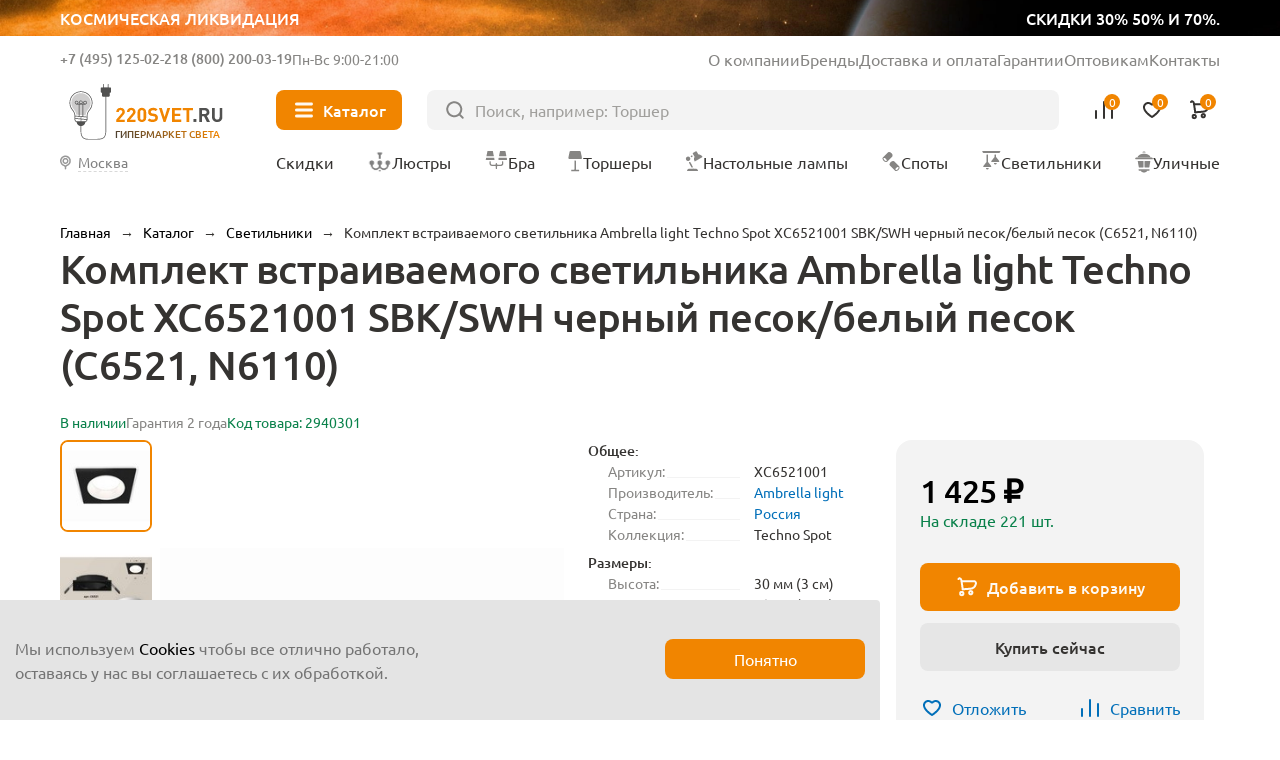

--- FILE ---
content_type: text/html; charset=UTF-8
request_url: https://220svet.ru/catalog/komplekt-vstraivaemogo-svetilnika-ambrella-light-techno-spot-xc6521001-sbk-swh-chernyy-pesok-belyy-p.html
body_size: 23896
content:
<!DOCTYPE html>
<html lang="ru">
    <head prefix="og: http://ogp.me/ns# fb: http://ogp.me/ns/fb# product: http://ogp.me/ns/product#">
        <title>Комплект встраиваемого светильника Ambrella light Techno Spot XC6521001 SBK/SWH черный песок/белый песок (C6521, N6110), Россия. Купить в Москве и по России</title>
        <meta charset="UTF-8">
        <meta name="SKYPE_TOOLBAR" content="SKYPE_TOOLBAR_PARSER_COMPATIBLE"/>
        <meta name="viewport" content="initial-scale=1.0, width=device-width"/>
        <meta name="format-detection" content="telephone=no"/>
        
        <link rel="icon" type="image/x-icon" sizes="32x32" href="/favicon.ico" />
        <link rel="shortcut icon" href="/favicon.ico" type="image/x-icon" />
        
        <meta http-equiv="Content-Type" content="text/html; charset=UTF-8" />
<meta name="description" content="Купить светильник металлический встраиваемый Ambrella light Techno Spot XC6521001 черного цвета производства Россия ✈ Быстрая доставка ☎ +7(495)125-02-21" />
<link href="/bitrix/cache/css/s1/new2023/page_adbecdd6db2ac782817768e554eac250/page_adbecdd6db2ac782817768e554eac250.css?1762421174103044" type="text/css"  rel="stylesheet" />
<meta property="og:type" content="product" />
<meta property="og:url" content="https://220svet.ru/catalog/komplekt-vstraivaemogo-svetilnika-ambrella-light-techno-spot-xc6521001-sbk-swh-chernyy-pesok-belyy-p.html" />
<meta property="og:title" content="Комплект встраиваемого светильника Ambrella light Techno Spot XC6521001 SBK/SWH черный песок/белый песок (C6521, N6110)" />
<meta property="og:description" content="" />
<meta property="og:image" content="https://220svet.ru/upload/resize_cache/s1/100x100/iblock/8e3/komplekt-vstraivaemogo-svetilnika-ambrella-light-techno-spot-xc6521001-sbk-swh-chernyy-pesok-belyy-p.jpeg" />



    
    	    	<link rel="canonical" href="https://220svet.ru/catalog/komplekt-vstraivaemogo-svetilnika-ambrella-light-techno-spot-xc6521001-sbk-swh-chernyy-pesok-belyy-p.html">    	
     <!-- Google Tag Manager -->
<!-- End Google Tag Manager -->
    	
        
    </head>
    <body>


    


<!-- Google Tag Manager (noscript) -->
<noscript><iframe src="https://www.googletagmanager.com/ns.html?id=GTM-N7TFMQ"
height="0" width="0" style="display:none;visibility:hidden"></iframe></noscript>
<!-- End Google Tag Manager (noscript) -->

    
        <a href="/catalog/likvidacia/" class="top__ban">
            <div class="top__ban_inner">
                <img src="/local/templates/new2023/upload/top/top__ban.webp" loading="lazy" alt="">
                <span>Космическая ликвидация</span>
                <span>скидки 30% 50% и 70%.</span>
            </div>
        </a>

                  
            <header class="header" >
          
                
                    <a href="/" class="header__logo">
                <svg xmlns="http://www.w3.org/2000/svg" width="106" height="40" viewBox="0 0 106 40" fill="none">
                    <path d="M15.7391 8.43835C14.2927 7.00217 12.371 6.21509 10.3317 6.21509C9.78482 6.21509 9.23284 6.27131 8.68597 6.38886C7.27023 6.6853 5.96694 7.39572 4.91409 8.43835C3.86123 9.4861 3.1457 10.7894 2.84415 12.2102C2.32283 14.6635 2.9617 17.127 4.60232 18.972C5.51718 20.0044 6.0385 21.3639 6.0385 22.703V25.0745C6.0385 25.7645 6.48315 26.3727 7.13735 26.5873L7.38779 26.6691L7.43378 26.9298C7.674 28.3455 8.92107 29.4137 10.3317 29.4137C11.7474 29.4137 12.9945 28.3455 13.2296 26.9298L13.2756 26.6691L13.526 26.5873C14.1853 26.3727 14.6249 25.7645 14.6249 25.0745V22.703C14.6249 21.3537 15.1513 20.0095 16.102 18.926C17.3235 17.5307 17.9981 15.7368 17.9981 13.8815C18.0032 11.8167 17.2008 9.88475 15.7391 8.43835ZM13.0405 26.1836H7.63822C7.02491 26.1836 6.52915 25.6878 6.52915 25.0745V24.5787L14.1394 25.2432C14.0576 25.7747 13.5976 26.1836 13.0405 26.1836ZM14.1496 24.543L14.1394 24.7525L6.52915 24.0881V22.9381L14.1496 23.6025V24.543ZM15.7442 18.604C14.86 19.616 14.3182 20.812 14.1854 22.0693L14.1445 23.1221L6.53426 22.4577L6.49337 22.0693C6.35537 20.8069 5.81361 19.5904 4.9652 18.6398C3.43191 16.9174 2.82882 14.6073 3.31947 12.3022C3.8919 9.60365 6.08961 7.41616 8.78819 6.85396C9.29928 6.74663 9.8206 6.69041 10.3317 6.69041C14.2978 6.69041 17.5228 9.91542 17.5228 13.8764C17.5228 15.6192 16.8942 17.3007 15.7442 18.604Z" fill="#515150"/>
                    <path class="logo_light" d="M7.17309 21.7728C6.97376 20.4593 6.386 19.1969 5.5018 18.2002C4.12185 16.6516 3.5852 14.5715 4.02474 12.4913C4.53583 10.0687 6.50866 8.10612 8.93125 7.60525C9.39635 7.50814 9.86656 7.45703 10.3265 7.45703C13.894 7.45703 16.797 10.3549 16.797 13.9173C16.797 15.4812 16.2297 16.989 15.1973 18.1594C14.3591 19.1202 13.7969 20.2293 13.5567 21.4099C13.5311 21.5275 13.5107 22.1612 13.4953 22.2788L7.17309 21.7728Z" fill="#CECDCD"/>
                    <path fill-rule="evenodd" class="logo_line" clip-rule="evenodd" d="M9.05903 14.5101C9.18605 14.5101 9.28902 14.6131 9.28902 14.7401V22.8307C9.28902 22.9577 9.18605 23.0607 9.05903 23.0607C8.93201 23.0607 8.82904 22.9577 8.82904 22.8307V14.7401C8.82904 14.6131 8.93201 14.5101 9.05903 14.5101Z" fill="#515150"/>
                    <path fill-rule="evenodd" class="logo_line" clip-rule="evenodd" d="M11.6145 14.5101C11.7415 14.5101 11.8445 14.6131 11.8445 14.7401V23.0863C11.8445 23.2133 11.7415 23.3163 11.6145 23.3163C11.4875 23.3163 11.3845 23.2133 11.3845 23.0863V14.7401C11.3845 14.6131 11.4875 14.5101 11.6145 14.5101Z" fill="#515150"/>
                    <path fill-rule="evenodd" class="logo_line" clip-rule="evenodd" d="M7.33664 14.7401C7.33664 14.6131 7.43961 14.5101 7.56663 14.5101H13.1018C13.2288 14.5101 13.3318 14.6131 13.3318 14.7401C13.3318 14.8671 13.2288 14.9701 13.1018 14.9701H7.56663C7.43961 14.9701 7.33664 14.8671 7.33664 14.7401Z" fill="#515150"/>
                    <path fill-rule="evenodd" class="logo_line" clip-rule="evenodd" d="M7.41331 12.9921C6.99555 12.9921 6.65688 13.3308 6.65688 13.7486C6.65688 14.1663 6.99555 14.505 7.41331 14.505C7.83107 14.505 8.16973 14.1663 8.16973 13.7486C8.16973 13.3308 7.83107 12.9921 7.41331 12.9921ZM6.1969 13.7486C6.1969 13.0768 6.7415 12.5322 7.41331 12.5322C8.08511 12.5322 8.62971 13.0768 8.62971 13.7486C8.62971 14.4204 8.08511 14.965 7.41331 14.965C6.7415 14.965 6.1969 14.4204 6.1969 13.7486Z" fill="#515150"/>
                    <path fill-rule="evenodd" class="logo_line" clip-rule="evenodd" d="M13.066 12.9921C12.6483 12.9921 12.3096 13.3308 12.3096 13.7486C12.3096 14.1663 12.6483 14.505 13.066 14.505C13.4838 14.505 13.8224 14.1663 13.8224 13.7486C13.8224 13.3308 13.4838 12.9921 13.066 12.9921ZM11.8496 13.7486C11.8496 13.0768 12.3942 12.5322 13.066 12.5322C13.7378 12.5322 14.2824 13.0768 14.2824 13.7486C14.2824 14.4204 13.7378 14.965 13.066 14.965C12.3942 14.965 11.8496 14.4204 11.8496 13.7486Z" fill="#515150"/>
                    <path fill-rule="evenodd" class="logo_line" clip-rule="evenodd" d="M10.2397 12.8133C9.8219 12.8133 9.48324 13.1519 9.48324 13.5697C9.48324 13.9874 9.8219 14.3261 10.2397 14.3261C10.6574 14.3261 10.9961 13.9874 10.9961 13.5697C10.9961 13.1519 10.6574 12.8133 10.2397 12.8133ZM9.02326 13.5697C9.02326 12.8979 9.56786 12.3533 10.2397 12.3533C10.9115 12.3533 11.4561 12.8979 11.4561 13.5697C11.4561 14.2415 10.9115 14.7861 10.2397 14.7861C9.56786 14.7861 9.02326 14.2415 9.02326 13.5697Z" fill="#515150"/>
                    <path fill-rule="evenodd" clip-rule="evenodd" d="M26.9219 8.95459C27.0489 8.95459 27.1519 9.05756 27.1519 9.18458H26.9219H26.6919C26.6919 9.05756 26.7948 8.95459 26.9219 8.95459ZM10.1079 33.9946C10.1891 34.8539 10.4433 35.9496 11.1449 36.8346C11.8554 37.7308 13.0032 38.3834 14.8089 38.3834H21.2692C23.5751 38.3834 25.0771 37.9563 25.9862 36.9124C26.8875 35.8776 27.1519 34.2947 27.1519 32.1379V9.1848C27.1519 9.18466 27.1519 9.18458 26.9219 9.18458C26.6919 9.18458 26.6919 9.18466 26.6919 9.1848V32.1379C26.6919 34.2896 26.4196 35.7144 25.6394 36.6103C24.867 37.4971 23.5426 37.9235 21.2692 37.9235H14.8089C13.129 37.9235 12.1199 37.324 11.5054 36.5488C10.882 35.7626 10.643 34.768 10.5658 33.9511L10.5658 33.9505C10.5466 33.7535 10.5365 32.9827 10.5331 31.9152C10.5298 30.856 10.533 29.5222 10.5387 28.2143C10.5445 26.9065 10.5528 25.625 10.5596 24.6704C10.5631 24.1931 10.5661 23.7976 10.5684 23.5214C10.5695 23.3833 10.5704 23.275 10.571 23.2013L10.5719 23.0885C10.5719 23.0884 10.5719 23.0884 10.3419 23.0864L10.5719 23.0884C10.573 22.9613 10.471 22.8575 10.3439 22.8564C10.2169 22.8553 10.1131 22.9574 10.112 23.0844L10.3419 23.0864C10.112 23.0844 10.112 23.0844 10.112 23.0845L10.111 23.1974C10.1104 23.2712 10.1095 23.3795 10.1084 23.5177C10.1062 23.794 10.1031 24.1897 10.0997 24.6671C10.0928 25.622 10.0845 26.9039 10.0787 28.2123C10.073 29.5205 10.0698 30.8557 10.0731 31.9167C10.0765 32.9689 10.0861 33.7695 10.1079 33.9946Z" fill="#515150"/>
                    <path class="logo_line" fill-rule="evenodd" clip-rule="evenodd" d="M28.45 1.27271C28.577 1.27271 28.68 1.37568 28.68 1.5027V4.73282C28.68 4.85984 28.577 4.96281 28.45 4.96281C28.323 4.96281 28.22 4.85984 28.22 4.73282V1.5027C28.22 1.37568 28.323 1.27271 28.45 1.27271Z" fill="#515150"/>
                    <path class="logo_line" fill-rule="evenodd" clip-rule="evenodd" d="M25.3834 1.27271C25.5105 1.27271 25.6134 1.37568 25.6134 1.5027V4.73282C25.6134 4.85984 25.5105 4.96281 25.3834 4.96281C25.2564 4.96281 25.1534 4.85984 25.1534 4.73282V1.5027C25.1534 1.37568 25.2564 1.27271 25.3834 1.27271Z" fill="#515150"/>
                    <path d="M28.8487 9.77234H24.9848C24.6475 9.77234 24.3715 9.49635 24.3715 9.15902V4.49784C24.3715 4.16051 24.6475 3.88452 24.9848 3.88452H28.8487C29.186 3.88452 29.462 4.16051 29.462 4.49784V9.15902C29.462 9.49635 29.186 9.77234 28.8487 9.77234Z" fill="#515150"/>
                    <path d="M23.4617 6.53692V4.20633C23.4617 3.86901 23.7377 3.59302 24.075 3.59302H29.7584C30.0957 3.59302 30.3717 3.86901 30.3717 4.20633V6.53692C30.3717 6.87425 30.0957 7.15024 29.7584 7.15024H24.075C23.7377 7.15024 23.4617 6.87425 23.4617 6.53692Z" fill="#515150"/>
                    <path d="M39.5408 26.6231H33.8523V25.0847L37.3482 21.0266C37.6702 20.6433 37.8337 20.265 37.8337 19.8971C37.8337 19.5444 37.7366 19.2633 37.5373 19.0486C37.338 18.834 37.062 18.7266 36.7042 18.7266C36.3822 18.7266 36.1062 18.8186 35.8916 19.0077C35.6718 19.1969 35.5645 19.4984 35.5645 19.9226H33.8574C33.8574 19.0895 34.1283 18.4251 34.6649 17.9344C35.2016 17.4387 35.8865 17.1934 36.7093 17.1934C37.5526 17.1934 38.2324 17.4387 38.7588 17.9293C39.2852 18.42 39.5459 19.0793 39.5459 19.9124C39.5459 20.3315 39.4692 20.6892 39.321 20.9755C39.1728 21.2668 38.9121 21.6246 38.5441 22.0539L35.9273 25.0898H39.5408V26.6231Z" fill="#F18500"/>
                    <path d="M46.6757 26.6231H40.9872V25.0847L44.4831 21.0266C44.8051 20.6433 44.9686 20.265 44.9686 19.8971C44.9686 19.5444 44.8715 19.2633 44.6722 19.0486C44.4729 18.834 44.1969 18.7266 43.8391 18.7266C43.5171 18.7266 43.2411 18.8186 43.0265 19.0077C42.8067 19.1969 42.6994 19.4984 42.6994 19.9226H40.9923C40.9923 19.0895 41.2632 18.4251 41.7998 17.9344C42.3365 17.4387 43.0213 17.1934 43.8442 17.1934C44.6875 17.1934 45.3673 17.4387 45.8937 17.9293C46.4201 18.42 46.6808 19.0793 46.6808 19.9124C46.6808 20.3315 46.6041 20.6892 46.4559 20.9755C46.3077 21.2668 46.047 21.6246 45.679 22.0539L43.0622 25.0898H46.6757V26.6231Z" fill="#F18500"/>
                    <path d="M53.7544 23.9142C53.7544 24.7729 53.4784 25.4526 52.9315 25.9484C52.3847 26.4493 51.71 26.6997 50.9127 26.6997C50.1154 26.6997 49.4407 26.4493 48.8888 25.9484C48.3368 25.4475 48.0608 24.7729 48.0608 23.9142V19.9737C48.0608 19.1151 48.3368 18.4353 48.8888 17.9395C49.4407 17.4387 50.1154 17.1882 50.9127 17.1882C51.71 17.1882 52.3795 17.4387 52.9315 17.9395C53.4784 18.4404 53.7544 19.1202 53.7544 19.9737V23.9142ZM52.0473 23.904V19.9993C52.0473 19.6057 51.9451 19.2939 51.7407 19.064C51.5362 18.834 51.2602 18.7215 50.9178 18.7215C50.5754 18.7215 50.2994 18.834 50.0898 19.064C49.8803 19.2939 49.773 19.6006 49.773 19.9993V23.904C49.773 24.2976 49.8803 24.6093 50.0898 24.8291C50.2994 25.054 50.5754 25.1664 50.9178 25.1664C51.2602 25.1664 51.5311 25.054 51.7407 24.8291C51.9451 24.6042 52.0473 24.2976 52.0473 23.904Z" fill="#F18500"/>
                    <path d="M61.6149 23.8631C61.6149 24.7473 61.2929 25.4424 60.6439 25.9433C59.9948 26.4493 59.1617 26.6997 58.1497 26.6997C57.4035 26.6997 56.7595 26.6077 56.2178 26.4186C55.676 26.2295 55.1802 25.9126 54.7356 25.468L55.9162 24.2873C56.4427 24.8138 57.1889 25.0744 58.165 25.0744C58.7068 25.0744 59.1208 24.9722 59.407 24.7729C59.6932 24.5736 59.8363 24.2822 59.8363 23.904C59.8363 23.582 59.7392 23.3214 59.545 23.1272C59.3763 22.9687 59.1003 22.8665 58.7017 22.8103L57.5824 22.6416C56.7953 22.5292 56.1871 22.2685 55.768 21.8648C55.3234 21.4252 55.0985 20.8119 55.0985 20.0248C55.0985 19.1764 55.3898 18.4915 55.9776 17.9702C56.5653 17.4489 57.3575 17.1882 58.3542 17.1882C59.6166 17.1882 60.6234 17.5511 61.3747 18.2769L60.2196 19.4217C59.7801 18.9924 59.1412 18.7777 58.303 18.7777C57.8379 18.7777 57.4853 18.8902 57.24 19.1151C56.9946 19.3399 56.872 19.621 56.872 19.9635C56.872 20.2446 56.9589 20.4695 57.1326 20.633C57.332 20.817 57.6182 20.9346 57.9862 20.9857L59.1055 21.1543C59.9028 21.2668 60.5007 21.5121 60.8943 21.8903C61.3747 22.3401 61.6149 22.9943 61.6149 23.8631Z" fill="#F18500"/>
                    <path d="M69.8385 17.2649L66.7362 26.6179H65.3716L62.2845 17.2649H64.1756L66.0564 23.3623L67.9373 17.2649H69.8385Z" fill="#F18500"/>
                    <path d="M77.1318 26.6231H70.968V17.27H77.1318V18.9004H72.7977V21.093H76.4878V22.7234H72.7977V24.9927H77.1318V26.6231Z" fill="#F18500"/>
                    <path d="M84.9363 18.8953H82.4932V26.623H80.6686V18.8953H78.2256V17.2649H84.9363V18.8953Z" fill="#F18500"/>
                    <path d="M87.2617 26.6231H85.3042V24.6809H87.2617V26.6231Z" fill="#515150"/>
                    <path d="M96.3285 26.6231H94.2126L92.388 22.8921H91.0694V26.6231H89.2448V17.27H92.9093C93.8395 17.27 94.5755 17.546 95.1223 18.098C95.6692 18.65 95.9452 19.3297 95.9452 20.1322C95.9452 20.7557 95.7817 21.277 95.4597 21.6961C95.1377 22.1152 94.7288 22.4167 94.2381 22.5905L96.3285 26.6231ZM93.7526 21.0266C93.9979 20.7966 94.1206 20.5001 94.1206 20.1322C94.1206 19.7642 93.9979 19.4677 93.7526 19.2377C93.5073 19.0077 93.1853 18.8953 92.7917 18.8953H91.0694V21.3639H92.7917C93.1853 21.369 93.5073 21.2515 93.7526 21.0266Z" fill="#515150"/>
                    <path d="M104.578 23.4185C104.578 24.3896 104.251 25.1818 103.591 25.79C102.932 26.3982 102.114 26.7048 101.133 26.7048C100.152 26.7048 99.3338 26.3982 98.6745 25.79C98.0152 25.1818 97.6881 24.3896 97.6881 23.4185V17.2649H99.5127V23.3469C99.5127 23.8836 99.6558 24.3027 99.9471 24.6093C100.238 24.916 100.632 25.0693 101.128 25.0693C101.629 25.0693 102.022 24.916 102.319 24.6093C102.61 24.3027 102.758 23.8836 102.758 23.3469V17.2649H104.573V23.4185H104.578Z" fill="#515150"/>
                </svg>
                <span>Гипермаркет света</span>
            </a>
                
            
                    
            <div class="header__inner">
                <div class="header__info">
                    <div class="header__contacts">
                        <div class="header__contacts_el">
                                                            <span class="js_show-info" data-box=".choose-city_info-box">Москва</span>
                                                        <a href="tel:+7 (495) 125-02-21">+7 (495) 125-02-21</a>
                        </div>
                        <div class="header__contacts_el">
                            <span>Бесплатно</span>
                            <a href="tel:8 (800) 200-03-19">8 (800) 200-03-19</a>
                        </div>
                        <div class="header__contacts_schedule">
                            Пн-Вс 9:00-21:00
                        </div>
                    </div>
                    <ul>
                        <li><a href="/about/">О компании</a></li>
                        <li><a href="/brand/">Бренды</a></li>
                        <li><a href="/delivery/">Доставка и оплата</a></li>
                        <li><a href="/garantia/">Гарантии</a></li>
                        <li><a target="_blank" href="/opt/">Оптовикам</a></li>
                        <li><a href="/contacts/">Контакты</a></li>
                    </ul>
                </div>
                <button type="button" class="header__nav-btn"><i></i><span>Каталог</span></button>
                <form action="/catalog/" class="header__search" method="get">
                    <input type="text" placeholder="Поиск, например: Торшер" name="q" value="">
                    <button type="submit"></button>
                </form>
                <div class="header__user">
                    <button type="button" class="header__user_link header__user_search">
                        <img src="/local/templates/new2023/img/svg/search-btn.svg" loading="lazy" alt="">
                    </button>
                    <a href="tel:+7 (495) 125-02-21"  class="header__user_link header__user_phone">
                        <img src="/local/templates/new2023/img/svg/phone.svg" loading="lazy" alt="">
                    </a>
                    <a href="/compare/" class="header__user_link header__user_compare" data-add="Товар добавлен в сравнение">
                        <img src="/local/templates/new2023/img/svg/compare.svg" loading="lazy" alt="">
                        
<i>0</i>

                        <span>Сравнение</span>
                    </a>
                    <a href="/basket/delay/" class="header__user_link header__user_fav" data-add="Товар добавлен в избранное">
                        <img src="/local/templates/new2023/img/svg/fav.svg" loading="lazy" alt="">
                        
<i>0</i>

                        <span>Отложенное</span>
                    </a>
                    <a href="/basket/" class="header__user_link header__user_cart" data-add="Товар добавлен в корзину">
                        <img src="/local/templates/new2023/img/svg/cart.svg" loading="lazy" alt="">
                        
<i>0</i>
                        <span>Корзина</span>
                    </a>
                </div>
                <div class="nav__title">Меню</div>
                <button type="button" class="nav__close"></button>
                <button type="button" class="header__city js_show-info" data-box=".choose-city_info-box">
                                            <span>Москва</span>
                                    </button>

                <nav class="header__nav">
                    <a href="/catalog/sale/" class="header__nav_sale"><i><img src="/local/templates/new2023/img/svg/sale.svg" loading="lazy" alt=""></i><span>Скидки</span></a>
                    <a href="/catalog/lustry/"><i><img src="/local/templates/new2023/img/nav/lustri.svg" loading="lazy" alt=""></i><span>Люстры</span></a>
                    <a href="/catalog/bra/"><i><img src="/local/templates/new2023/img/nav/bra.svg" loading="lazy" alt=""></i><span>Бра</span></a>
                    <a href="/catalog/torshery/"><i><img src="/local/templates/new2023/img/nav/torsheri.svg" loading="lazy" alt=""></i><span>Торшеры</span></a>
                    <a href="/catalog/nastolnye-lampy/"><i><img src="/local/templates/new2023/img/nav/nastolnie.svg" loading="lazy" alt=""></i><span>Настольные лампы</span></a>
                    <a href="/catalog/spoty/"><i><img src="/local/templates/new2023/img/nav/spot.svg" loading="lazy" alt=""></i><span>Споты</span></a>
                    <a href="/catalog/svetilniki/"><i><img src="/local/templates/new2023/img/nav/svetilniki.svg" loading="lazy" alt=""></i><span>Светильники</span></a>
                    <a href="/catalog/ulichnie-svetilniki/"><i><img src="/local/templates/new2023/img/nav/ulichnie.svg" loading="lazy" alt=""></i><span>Уличные</span></a>
                </nav>
                
<div class="nav headerMenuWrap" data-dir="/catalog/">                

</div>
                
                
            </div>
        </header>



        <main class="wrapPage">

    
                	<div class="breadcrumbs"> <a data-index="0" href="/" title="Главная"><span>Главная</span></a>  &rarr;  <a data-index="1" href="/catalog/" title="Каталог"><span>Каталог</span></a>  &rarr;  <div class="breadcrumbs__el">
                <a href="/catalog/svetilniki/" title="Светильники"><span>Светильники</span></a>
                <ul class="breadcrumbs__list"><li><a href="/catalog/lustry/" title="Люстры">Люстры</a></li><li><a href="/catalog/bra/" title="Бра и подсветки">Бра и подсветки</a></li><li><a href="/catalog/torshery/" title="Торшеры">Торшеры</a></li><li><a href="/catalog/nastolnye-lampy/" title="Настольные лампы">Настольные лампы</a></li><li><a href="/catalog/spoty/" title="Споты">Споты</a></li><li><a href="/catalog/ulichnie-svetilniki/" title="Уличные">Уличные</a></li><li><a href="/catalog/lampochki/" title="Лампочки">Лампочки</a></li><li><a href="/catalog/elektrotovary/" title="Электротовары">Электротовары</a></li><li><a href="/catalog/stuliya/" title="Стулья">Стулья</a></li><li><a href="/catalog/stoly-konsoli/" title="Столы">Столы</a></li><li><a href="/catalog/girlyandi/" title="Гирлянды">Гирлянды</a></li><li><a href="/catalog/trekovye-i-shinnye/" title="Трековые системы">Трековые системы</a></li><li><a href="/catalog/svetodiodnaya-podsvetka/svetodiodnaay-lenta/" title="Светодиодная лента">Светодиодная лента</a></li>    </ul>
            </div>  &rarr;  <span>Комплект встраиваемого светильника Ambrella light Techno Spot XC6521001 SBK/SWH черный песок/белый песок (C6521, N6110)</span> 
</div>

<script type="application/ld+json">
    {"@context":"https:\/\/schema.org","@type":"BreadcrumbList","itemListElement":[{"@type":"ListItem","position":1,"item":{"@id":"https:\/\/220svet.ru\/catalog\/","name":"\u041a\u0430\u0442\u0430\u043b\u043e\u0433"}},{"@type":"ListItem","position":2,"item":{"@id":"https:\/\/220svet.ru\/catalog\/svetilniki\/","name":"\u0421\u0432\u0435\u0442\u0438\u043b\u044c\u043d\u0438\u043a\u0438"}}]}</script>
                
                
                            <h1 class="page__title">Комплект встраиваемого светильника Ambrella light Techno Spot XC6521001 SBK/SWH черный песок/белый песок (C6521, N6110)</h1>
                    
        
<div class="product detailCard" >

	

<div class="card">

    <div class="card__top">
        
                                    <div class="card__top_avail">В наличии</div>
                    
                
        <div class="card__top_warranty">
            Гарантия 2 года        </div>

                
        <div class="card__top_avail">Код товара: 2940301</div>
    </div>
    
    <div class="card__inner">
    
        <div class="card__media">
        
            <div class="card__large swiper cardMediaLarge_second">
                <div class="card__large_list swiper-wrapper">

                                                                                        <a class="card__large_el swiper-slide" data-thumb="/upload/resize_cache/s1/100x100/iblock/8e3/komplekt-vstraivaemogo-svetilnika-ambrella-light-techno-spot-xc6521001-sbk-swh-chernyy-pesok-belyy-p.jpeg" data-fancybox="cardMedia" href="/upload/iblock/8e3/komplekt-vstraivaemogo-svetilnika-ambrella-light-techno-spot-xc6521001-sbk-swh-chernyy-pesok-belyy-p.jpeg">
                            <img src="/upload/iblock/8e3/komplekt-vstraivaemogo-svetilnika-ambrella-light-techno-spot-xc6521001-sbk-swh-chernyy-pesok-belyy-p.jpeg" alt="фото комплект встраиваемого светильника ambrella light techno spot xc6521001 sbk/swh черный песок/белый песок (c6521, n6110) | 220svet.ru" loading="lazy" />
                        </a>
                                                                                            <a class="card__large_el swiper-slide" data-thumb="/upload/resize_cache/s1/100x100/iblock/075/komplekt_vstraivaemogo_svetilnika_ambrella_light_techno_spot_xc6521001_sbk_swh_chernyy_pesok_belyy_p_1.jpeg" data-fancybox="cardMedia" href="/upload/iblock/075/komplekt_vstraivaemogo_svetilnika_ambrella_light_techno_spot_xc6521001_sbk_swh_chernyy_pesok_belyy_p_1.jpeg">
                            <img src="/upload/iblock/075/komplekt_vstraivaemogo_svetilnika_ambrella_light_techno_spot_xc6521001_sbk_swh_chernyy_pesok_belyy_p_1.jpeg" alt="фото комплект встраиваемого светильника ambrella light techno spot xc6521001 sbk/swh черный песок/белый песок (c6521, n6110) | 220svet.ru" loading="lazy" />
                        </a>
                                                    
                                        
                </div>
                <div class="swiper-pagination"></div>
            </div>

            <div class="card__preview swiper">
                <div class="card__preview_list swiper-wrapper">

                                                                                
                        <div class="card__preview_el swiper-slide">
                            <img src="/upload/resize_cache/s1/100x100/iblock/8e3/komplekt-vstraivaemogo-svetilnika-ambrella-light-techno-spot-xc6521001-sbk-swh-chernyy-pesok-belyy-p.jpeg" alt="Миниатюра фото комплект встраиваемого светильника ambrella light techno spot xc6521001 sbk/swh черный песок/белый песок (c6521, n6110) | 220svet.ru" loading="lazy" />
                        </div>
                                                                                    
                        <div class="card__preview_el swiper-slide">
                            <img src="/upload/resize_cache/s1/100x100/iblock/075/komplekt_vstraivaemogo_svetilnika_ambrella_light_techno_spot_xc6521001_sbk_swh_chernyy_pesok_belyy_p_1.jpeg" alt="Миниатюра фото комплект встраиваемого светильника ambrella light techno spot xc6521001 sbk/swh черный песок/белый песок (c6521, n6110) | 220svet.ru" loading="lazy" />
                        </div>
                                                                
                                        
                </div>
                <div class="swiper-button-next"></div>
                <div class="swiper-button-prev"></div>
            </div>
            
        </div>
        
        <div class="card__content">
                
            <div class="card__main">
                <div class="card__details">

                                            <div class="card__details_section">
                            <h4 class="card__details_title">
                                Общее:
                            </h4>
                            <ul>
                                <li>
                                <span>Артикул:</span> 
                                <span>XC6521001  </span>
                            </li>
                                                        <li>
                                <span>Производитель:</span> 
                                <span><a href="/catalog/svetilniki/ambrella-light/">Ambrella light</a>  </span>
                            </li>
                                                        <li>
                                <span>Страна:</span> 
                                <span><a href="/catalog/svetilniki/rossiya/">Россия</a>  </span>
                            </li>
                                                        <li>
                                <span>Коллекция:</span> 
                                <span>Techno Spot  </span>
                            </li>                            </ul>
                        </div>
                                            <div class="card__details_section">
                            <h4 class="card__details_title">
                                Размеры:
                            </h4>
                            <ul>
                                <li>
                                <span>Высота:</span> 
                                <span>30 мм (3 см)</span>
                            </li>
                                                        <li>
                                <span>Ширина:</span> 
                                <span>80 мм (8 см)</span>
                            </li>
                                                        <li>
                                <span>Диаметр врезного отверстия:</span> 
                                <span>70 мм (7 см)</span>
                            </li>
                                                        <li>
                                <span>Длина:</span> 
                                <span>80 мм (8 см)</span>
                            </li>                            </ul>
                        </div>
                                            <div class="card__details_section">
                            <h4 class="card__details_title">
                                Технические характеристики:
                            </h4>
                            <ul>
                                <li>
                                <span>Количество ламп:</span> 
                                <span>1 шт </span>
                            </li>
                                                        <li>
                                <span>Мощность лампы:</span> 
                                <span>10 W </span>
                            </li>
                                                        <li>
                                <span>Общая мощность:</span> 
                                <span>10 W </span>
                            </li>
                                                        <li>
                                <span>Тип цоколя:</span> 
                                <span><a href="/catalog/svetilniki/gu5-3/">GU5.3</a>  </span>
                            </li>                            </ul>
                        </div>
                                            <div class="card__details_section">
                            <h4 class="card__details_title">
                                Цвет и материал:
                            </h4>
                            <ul>
                                <li>
                                <span>Цвет:</span> 
                                <span><a href="/catalog/svetilniki/chernie/">Черные</a>  </span>
                            </li>
                                                        <li>
                                <span>Цвет плафонов:</span> 
                                <span>Черный  </span>
                            </li>
                                                        <li>
                                <span>Цвет арматуры:</span> 
                                <span>Черный  </span>
                            </li>
                                                        <li>
                                <span>Материал:</span> 
                                <span><a href="/catalog/svetilniki/metallicheskie/">Металлические</a>  </span>
                            </li>
                                                        <li>
                                <span>Материал плафонов:</span> 
                                <span>Металл  </span>
                            </li>
                                                        <li>
                                <span>Материал арматуры:</span> 
                                <span>Металл  </span>
                            </li>                            </ul>
                        </div>
                                            

                    <button class="card__details_all" type="button">Все характеристики</button>
                </div>
            </div>
            
            
            
            
            
		    

    <section class="box">
        <h2 class="box__title box__title-m">Из той же серии</h2>
        <div class="catalog__wrap">
            <div class="catalog catalog__slider swiper">    
    
                <div class="swiper-wrapper catalog__list">
    
                          
                    <div class="catalog__el element_data_wrap swiper-slide" data-product_id="3208693">

    <div class="catalog__top">
    
            
    
                    <a target="_blank" onclick="window.customScripts.sendGaInfo(this);window.customScripts.lecVisitClick(3208693, '/catalog/nakladnoy-tochechnyy-svetilnik-ambrella-light-techno-spot-tn5366.html');" href="/catalog/nakladnoy-tochechnyy-svetilnik-ambrella-light-techno-spot-tn5366.html" class="catalog__img">
                <img src="/upload/resize_cache/s1/catalog/iblock/926/nakladnoy-tochechnyy-svetilnik-gx53-ambrella-light-techno-spot-tn5366.jpg" loading="lazy" alt="">
            </a>
                
        <div class="catalog__badge">
                    </div>
        <div class="catalog__opt">
                            <button class="catalog__fav" type="button" onclick="window.customScripts.sendGaAdd2Wish(this);window.customScripts.add2Favorites(3208693);return false;"></button>
                        <button class="catalog__compare" type="button" onclick="window.customScripts.compareToggleItem(3208693);return false;"></button>
                    </div>
    </div>
    <div class="catalog__price">
                                <span>520 ₽</span>
            </div>
    <a target="_blank" onclick="window.customScripts.sendGaInfo(this);window.customScripts.lecVisitClick(3208693, '/catalog/nakladnoy-tochechnyy-svetilnik-ambrella-light-techno-spot-tn5366.html');" href="/catalog/nakladnoy-tochechnyy-svetilnik-ambrella-light-techno-spot-tn5366.html" class="catalog__title">Накладной точечный светильник Ambrella light Techno Spot TN5366</a>
            <button type="button" class="catalog__buy" onclick="window.customScripts.sendGaAdd2Cart(this);window.customScripts.add2Basket(3208693);return false;"><span>В корзину</span></button>
        
    <input type="hidden" class="element_data"
        data-product-id="3208693"
        data-from-url="/catalog/"
        data-name="Накладной точечный светильник Ambrella light Techno Spot TN5366"
        data-price="520"
        data-brand="Ambrella light"
        data-section="Светильники"
        data-num="1"
    >    
    
</div>                          
                    <div class="catalog__el element_data_wrap swiper-slide" data-product_id="3208692">

    <div class="catalog__top">
    
            
    
                    <a target="_blank" onclick="window.customScripts.sendGaInfo(this);window.customScripts.lecVisitClick(3208692, '/catalog/nakladnoy-tochechnyy-svetilnik-ambrella-light-techno-spot-tn5365.html');" href="/catalog/nakladnoy-tochechnyy-svetilnik-ambrella-light-techno-spot-tn5365.html" class="catalog__img">
                <img src="/upload/resize_cache/s1/catalog/iblock/036/nakladnoy-tochechnyy-svetilnik-gx53-ambrella-light-techno-spot-tn5365.jpg" loading="lazy" alt="">
            </a>
                
        <div class="catalog__badge">
                    </div>
        <div class="catalog__opt">
                            <button class="catalog__fav" type="button" onclick="window.customScripts.sendGaAdd2Wish(this);window.customScripts.add2Favorites(3208692);return false;"></button>
                        <button class="catalog__compare" type="button" onclick="window.customScripts.compareToggleItem(3208692);return false;"></button>
                    </div>
    </div>
    <div class="catalog__price">
                                <span>520 ₽</span>
            </div>
    <a target="_blank" onclick="window.customScripts.sendGaInfo(this);window.customScripts.lecVisitClick(3208692, '/catalog/nakladnoy-tochechnyy-svetilnik-ambrella-light-techno-spot-tn5365.html');" href="/catalog/nakladnoy-tochechnyy-svetilnik-ambrella-light-techno-spot-tn5365.html" class="catalog__title">Накладной точечный светильник Ambrella light Techno Spot TN5365</a>
            <button type="button" class="catalog__buy" onclick="window.customScripts.sendGaAdd2Cart(this);window.customScripts.add2Basket(3208692);return false;"><span>В корзину</span></button>
        
    <input type="hidden" class="element_data"
        data-product-id="3208692"
        data-from-url="/catalog/"
        data-name="Накладной точечный светильник Ambrella light Techno Spot TN5365"
        data-price="520"
        data-brand="Ambrella light"
        data-section="Светильники"
        data-num="2"
    >    
    
</div>                          
                    <div class="catalog__el element_data_wrap swiper-slide" data-product_id="3208691">

    <div class="catalog__top">
    
            
    
                    <a target="_blank" onclick="window.customScripts.sendGaInfo(this);window.customScripts.lecVisitClick(3208691, '/catalog/nakladnoy-tochechnyy-svetilnik-ambrella-light-techno-spot-tn5359.html');" href="/catalog/nakladnoy-tochechnyy-svetilnik-ambrella-light-techno-spot-tn5359.html" class="catalog__img">
                <img src="/upload/resize_cache/s1/catalog/iblock/b9d/nakladnoy-tochechnyy-svetilnik-gx53-ambrella-light-techno-spot-tn5359.jpg" loading="lazy" alt="">
            </a>
                
        <div class="catalog__badge">
                    </div>
        <div class="catalog__opt">
                            <button class="catalog__fav" type="button" onclick="window.customScripts.sendGaAdd2Wish(this);window.customScripts.add2Favorites(3208691);return false;"></button>
                        <button class="catalog__compare" type="button" onclick="window.customScripts.compareToggleItem(3208691);return false;"></button>
                    </div>
    </div>
    <div class="catalog__price">
                                <span>870 ₽</span>
            </div>
    <a target="_blank" onclick="window.customScripts.sendGaInfo(this);window.customScripts.lecVisitClick(3208691, '/catalog/nakladnoy-tochechnyy-svetilnik-ambrella-light-techno-spot-tn5359.html');" href="/catalog/nakladnoy-tochechnyy-svetilnik-ambrella-light-techno-spot-tn5359.html" class="catalog__title">Накладной точечный светильник Ambrella light Techno Spot TN5359</a>
            <button type="button" class="catalog__buy" onclick="window.customScripts.sendGaAdd2Cart(this);window.customScripts.add2Basket(3208691);return false;"><span>В корзину</span></button>
        
    <input type="hidden" class="element_data"
        data-product-id="3208691"
        data-from-url="/catalog/"
        data-name="Накладной точечный светильник Ambrella light Techno Spot TN5359"
        data-price="870"
        data-brand="Ambrella light"
        data-section="Светильники"
        data-num="3"
    >    
    
</div>                          
                    <div class="catalog__el element_data_wrap swiper-slide" data-product_id="3208690">

    <div class="catalog__top">
    
            
    
                    <a target="_blank" onclick="window.customScripts.sendGaInfo(this);window.customScripts.lecVisitClick(3208690, '/catalog/nakladnoy-tochechnyy-svetilnik-ambrella-light-techno-spot-tn5358.html');" href="/catalog/nakladnoy-tochechnyy-svetilnik-ambrella-light-techno-spot-tn5358.html" class="catalog__img">
                <img src="/upload/resize_cache/s1/catalog/iblock/eba/nakladnoy-tochechnyy-svetilnik-gx53-ambrella-light-techno-spot-tn5358.jpg" loading="lazy" alt="">
            </a>
                
        <div class="catalog__badge">
                    </div>
        <div class="catalog__opt">
                            <button class="catalog__fav" type="button" onclick="window.customScripts.sendGaAdd2Wish(this);window.customScripts.add2Favorites(3208690);return false;"></button>
                        <button class="catalog__compare" type="button" onclick="window.customScripts.compareToggleItem(3208690);return false;"></button>
                    </div>
    </div>
    <div class="catalog__price">
                                <span>870 ₽</span>
            </div>
    <a target="_blank" onclick="window.customScripts.sendGaInfo(this);window.customScripts.lecVisitClick(3208690, '/catalog/nakladnoy-tochechnyy-svetilnik-ambrella-light-techno-spot-tn5358.html');" href="/catalog/nakladnoy-tochechnyy-svetilnik-ambrella-light-techno-spot-tn5358.html" class="catalog__title">Накладной точечный светильник Ambrella light Techno Spot TN5358</a>
            <button type="button" class="catalog__buy" onclick="window.customScripts.sendGaAdd2Cart(this);window.customScripts.add2Basket(3208690);return false;"><span>В корзину</span></button>
        
    <input type="hidden" class="element_data"
        data-product-id="3208690"
        data-from-url="/catalog/"
        data-name="Накладной точечный светильник Ambrella light Techno Spot TN5358"
        data-price="870"
        data-brand="Ambrella light"
        data-section="Светильники"
        data-num="4"
    >    
    
</div>                          
                    <div class="catalog__el element_data_wrap swiper-slide" data-product_id="3208689">

    <div class="catalog__top">
    
            
    
                    <a target="_blank" onclick="window.customScripts.sendGaInfo(this);window.customScripts.lecVisitClick(3208689, '/catalog/nakladnoy-tochechnyy-svetilnik-ambrella-light-techno-spot-tn5351.html');" href="/catalog/nakladnoy-tochechnyy-svetilnik-ambrella-light-techno-spot-tn5351.html" class="catalog__img">
                <img src="/upload/resize_cache/s1/catalog/iblock/e2e/nakladnoy-tochechnyy-svetilnik-gx53-ambrella-light-techno-spot-tn5351.jpg" loading="lazy" alt="">
            </a>
                
        <div class="catalog__badge">
                    </div>
        <div class="catalog__opt">
                            <button class="catalog__fav" type="button" onclick="window.customScripts.sendGaAdd2Wish(this);window.customScripts.add2Favorites(3208689);return false;"></button>
                        <button class="catalog__compare" type="button" onclick="window.customScripts.compareToggleItem(3208689);return false;"></button>
                    </div>
    </div>
    <div class="catalog__price">
                                <span>900 ₽</span>
            </div>
    <a target="_blank" onclick="window.customScripts.sendGaInfo(this);window.customScripts.lecVisitClick(3208689, '/catalog/nakladnoy-tochechnyy-svetilnik-ambrella-light-techno-spot-tn5351.html');" href="/catalog/nakladnoy-tochechnyy-svetilnik-ambrella-light-techno-spot-tn5351.html" class="catalog__title">Накладной точечный светильник Ambrella light Techno Spot TN5351</a>
            <button type="button" class="catalog__buy" onclick="window.customScripts.sendGaAdd2Cart(this);window.customScripts.add2Basket(3208689);return false;"><span>В корзину</span></button>
        
    <input type="hidden" class="element_data"
        data-product-id="3208689"
        data-from-url="/catalog/"
        data-name="Накладной точечный светильник Ambrella light Techno Spot TN5351"
        data-price="900"
        data-brand="Ambrella light"
        data-section="Светильники"
        data-num="5"
    >    
    
</div>                          
                    <div class="catalog__el element_data_wrap swiper-slide" data-product_id="3208688">

    <div class="catalog__top">
    
            
    
                    <a target="_blank" onclick="window.customScripts.sendGaInfo(this);window.customScripts.lecVisitClick(3208688, '/catalog/nakladnoy-tochechnyy-svetilnik-ambrella-light-techno-spot-tn5350.html');" href="/catalog/nakladnoy-tochechnyy-svetilnik-ambrella-light-techno-spot-tn5350.html" class="catalog__img">
                <img src="/upload/resize_cache/s1/catalog/iblock/26a/nakladnoy-tochechnyy-svetilnik-gx53-ambrella-light-techno-spot-tn5350.jpg" loading="lazy" alt="">
            </a>
                
        <div class="catalog__badge">
                    </div>
        <div class="catalog__opt">
                            <button class="catalog__fav" type="button" onclick="window.customScripts.sendGaAdd2Wish(this);window.customScripts.add2Favorites(3208688);return false;"></button>
                        <button class="catalog__compare" type="button" onclick="window.customScripts.compareToggleItem(3208688);return false;"></button>
                    </div>
    </div>
    <div class="catalog__price">
                                <span>900 ₽</span>
            </div>
    <a target="_blank" onclick="window.customScripts.sendGaInfo(this);window.customScripts.lecVisitClick(3208688, '/catalog/nakladnoy-tochechnyy-svetilnik-ambrella-light-techno-spot-tn5350.html');" href="/catalog/nakladnoy-tochechnyy-svetilnik-ambrella-light-techno-spot-tn5350.html" class="catalog__title">Накладной точечный светильник Ambrella light Techno Spot TN5350</a>
            <button type="button" class="catalog__buy" onclick="window.customScripts.sendGaAdd2Cart(this);window.customScripts.add2Basket(3208688);return false;"><span>В корзину</span></button>
        
    <input type="hidden" class="element_data"
        data-product-id="3208688"
        data-from-url="/catalog/"
        data-name="Накладной точечный светильник Ambrella light Techno Spot TN5350"
        data-price="900"
        data-brand="Ambrella light"
        data-section="Светильники"
        data-num="6"
    >    
    
</div>                          
                    <div class="catalog__el element_data_wrap swiper-slide" data-product_id="3208687">

    <div class="catalog__top">
    
            
    
                    <a target="_blank" onclick="window.customScripts.sendGaInfo(this);window.customScripts.lecVisitClick(3208687, '/catalog/vstraivaemyy-tochechnyy-svetilnik-ambrella-light-techno-spot-tn3306.html');" href="/catalog/vstraivaemyy-tochechnyy-svetilnik-ambrella-light-techno-spot-tn3306.html" class="catalog__img">
                <img src="/upload/resize_cache/s1/catalog/iblock/5de/vstraivaemyy-tochechnyy-svetilnik-mr16-ambrella-light-tn3306.jpg" loading="lazy" alt="">
            </a>
                
        <div class="catalog__badge">
                    </div>
        <div class="catalog__opt">
                            <button class="catalog__fav" type="button" onclick="window.customScripts.sendGaAdd2Wish(this);window.customScripts.add2Favorites(3208687);return false;"></button>
                        <button class="catalog__compare" type="button" onclick="window.customScripts.compareToggleItem(3208687);return false;"></button>
                    </div>
    </div>
    <div class="catalog__price">
                                <span>750 ₽</span>
            </div>
    <a target="_blank" onclick="window.customScripts.sendGaInfo(this);window.customScripts.lecVisitClick(3208687, '/catalog/vstraivaemyy-tochechnyy-svetilnik-ambrella-light-techno-spot-tn3306.html');" href="/catalog/vstraivaemyy-tochechnyy-svetilnik-ambrella-light-techno-spot-tn3306.html" class="catalog__title">Встраиваемый точечный светильник Ambrella light Techno Spot TN3306</a>
            <button type="button" class="catalog__buy" onclick="window.customScripts.sendGaAdd2Cart(this);window.customScripts.add2Basket(3208687);return false;"><span>В корзину</span></button>
        
    <input type="hidden" class="element_data"
        data-product-id="3208687"
        data-from-url="/catalog/"
        data-name="Встраиваемый точечный светильник Ambrella light Techno Spot TN3306"
        data-price="750"
        data-brand="Ambrella light"
        data-section="Светильники"
        data-num="7"
    >    
    
</div>                          
                    <div class="catalog__el element_data_wrap swiper-slide" data-product_id="3208686">

    <div class="catalog__top">
    
            
    
                    <a target="_blank" onclick="window.customScripts.sendGaInfo(this);window.customScripts.lecVisitClick(3208686, '/catalog/vstraivaemyy-tochechnyy-svetilnik-ambrella-light-techno-spot-tn3305.html');" href="/catalog/vstraivaemyy-tochechnyy-svetilnik-ambrella-light-techno-spot-tn3305.html" class="catalog__img">
                <img src="/upload/resize_cache/s1/catalog/iblock/0a5/vstraivaemyy-tochechnyy-svetilnik-mr16-ambrella-light-tn3305.jpg" loading="lazy" alt="">
            </a>
                
        <div class="catalog__badge">
                    </div>
        <div class="catalog__opt">
                            <button class="catalog__fav" type="button" onclick="window.customScripts.sendGaAdd2Wish(this);window.customScripts.add2Favorites(3208686);return false;"></button>
                        <button class="catalog__compare" type="button" onclick="window.customScripts.compareToggleItem(3208686);return false;"></button>
                    </div>
    </div>
    <div class="catalog__price">
                                <span>750 ₽</span>
            </div>
    <a target="_blank" onclick="window.customScripts.sendGaInfo(this);window.customScripts.lecVisitClick(3208686, '/catalog/vstraivaemyy-tochechnyy-svetilnik-ambrella-light-techno-spot-tn3305.html');" href="/catalog/vstraivaemyy-tochechnyy-svetilnik-ambrella-light-techno-spot-tn3305.html" class="catalog__title">Встраиваемый точечный светильник Ambrella light Techno Spot TN3305</a>
            <button type="button" class="catalog__buy" onclick="window.customScripts.sendGaAdd2Cart(this);window.customScripts.add2Basket(3208686);return false;"><span>В корзину</span></button>
        
    <input type="hidden" class="element_data"
        data-product-id="3208686"
        data-from-url="/catalog/"
        data-name="Встраиваемый точечный светильник Ambrella light Techno Spot TN3305"
        data-price="750"
        data-brand="Ambrella light"
        data-section="Светильники"
        data-num="8"
    >    
    
</div>                          
                    <div class="catalog__el element_data_wrap swiper-slide" data-product_id="3208685">

    <div class="catalog__top">
    
            
    
                    <a target="_blank" onclick="window.customScripts.sendGaInfo(this);window.customScripts.lecVisitClick(3208685, '/catalog/vstraivaemyy-tochechnyy-svetilnik-ambrella-light-techno-spot-tn1303.html');" href="/catalog/vstraivaemyy-tochechnyy-svetilnik-ambrella-light-techno-spot-tn1303.html" class="catalog__img">
                <img src="/upload/resize_cache/s1/catalog/iblock/4ec/vstraivaemyy-tochechnyy-svetilnik-mr16-ambrella-light-tn1303.jpg" loading="lazy" alt="">
            </a>
                
        <div class="catalog__badge">
                    </div>
        <div class="catalog__opt">
                            <button class="catalog__fav" type="button" onclick="window.customScripts.sendGaAdd2Wish(this);window.customScripts.add2Favorites(3208685);return false;"></button>
                        <button class="catalog__compare" type="button" onclick="window.customScripts.compareToggleItem(3208685);return false;"></button>
                    </div>
    </div>
    <div class="catalog__price">
                                <span>510 ₽</span>
            </div>
    <a target="_blank" onclick="window.customScripts.sendGaInfo(this);window.customScripts.lecVisitClick(3208685, '/catalog/vstraivaemyy-tochechnyy-svetilnik-ambrella-light-techno-spot-tn1303.html');" href="/catalog/vstraivaemyy-tochechnyy-svetilnik-ambrella-light-techno-spot-tn1303.html" class="catalog__title">Встраиваемый точечный светильник Ambrella light Techno Spot TN1303</a>
            <button type="button" class="catalog__buy" onclick="window.customScripts.sendGaAdd2Cart(this);window.customScripts.add2Basket(3208685);return false;"><span>В корзину</span></button>
        
    <input type="hidden" class="element_data"
        data-product-id="3208685"
        data-from-url="/catalog/"
        data-name="Встраиваемый точечный светильник Ambrella light Techno Spot TN1303"
        data-price="510"
        data-brand="Ambrella light"
        data-section="Светильники"
        data-num="9"
    >    
    
</div>                          
                    <div class="catalog__el element_data_wrap swiper-slide" data-product_id="3208684">

    <div class="catalog__top">
    
            
    
                    <a target="_blank" onclick="window.customScripts.sendGaInfo(this);window.customScripts.lecVisitClick(3208684, '/catalog/vstraivaemyy-tochechnyy-svetilnik-ambrella-light-techno-spot-tn1302.html');" href="/catalog/vstraivaemyy-tochechnyy-svetilnik-ambrella-light-techno-spot-tn1302.html" class="catalog__img">
                <img src="/upload/resize_cache/s1/catalog/iblock/c3d/vstraivaemyy-tochechnyy-svetilnik-mr16-ambrella-light-tn1302.jpg" loading="lazy" alt="">
            </a>
                
        <div class="catalog__badge">
                    </div>
        <div class="catalog__opt">
                            <button class="catalog__fav" type="button" onclick="window.customScripts.sendGaAdd2Wish(this);window.customScripts.add2Favorites(3208684);return false;"></button>
                        <button class="catalog__compare" type="button" onclick="window.customScripts.compareToggleItem(3208684);return false;"></button>
                    </div>
    </div>
    <div class="catalog__price">
                                <span>510 ₽</span>
            </div>
    <a target="_blank" onclick="window.customScripts.sendGaInfo(this);window.customScripts.lecVisitClick(3208684, '/catalog/vstraivaemyy-tochechnyy-svetilnik-ambrella-light-techno-spot-tn1302.html');" href="/catalog/vstraivaemyy-tochechnyy-svetilnik-ambrella-light-techno-spot-tn1302.html" class="catalog__title">Встраиваемый точечный светильник Ambrella light Techno Spot TN1302</a>
            <button type="button" class="catalog__buy" onclick="window.customScripts.sendGaAdd2Cart(this);window.customScripts.add2Basket(3208684);return false;"><span>В корзину</span></button>
        
    <input type="hidden" class="element_data"
        data-product-id="3208684"
        data-from-url="/catalog/"
        data-name="Встраиваемый точечный светильник Ambrella light Techno Spot TN1302"
        data-price="510"
        data-brand="Ambrella light"
        data-section="Светильники"
        data-num="10"
    >    
    
</div>                          
                    <div class="catalog__el element_data_wrap swiper-slide" data-product_id="3208679">

    <div class="catalog__top">
    
            
    
                    <a target="_blank" onclick="window.customScripts.sendGaInfo(this);window.customScripts.lecVisitClick(3208679, '/catalog/vstraivaemyy-tochechnyy-svetilnik-ambrella-light-techno-spot-a8927.html');" href="/catalog/vstraivaemyy-tochechnyy-svetilnik-ambrella-light-techno-spot-a8927.html" class="catalog__img">
                <img src="/upload/resize_cache/s1/catalog/iblock/5e9/vstraivaemyy-tochechnyy-svetilnik-mr16-ambrella-light-techno-spot-a8927.jpg" loading="lazy" alt="">
            </a>
                
        <div class="catalog__badge">
                    </div>
        <div class="catalog__opt">
                            <button class="catalog__fav" type="button" onclick="window.customScripts.sendGaAdd2Wish(this);window.customScripts.add2Favorites(3208679);return false;"></button>
                        <button class="catalog__compare" type="button" onclick="window.customScripts.compareToggleItem(3208679);return false;"></button>
                    </div>
    </div>
    <div class="catalog__price">
                                <span>620 ₽</span>
            </div>
    <a target="_blank" onclick="window.customScripts.sendGaInfo(this);window.customScripts.lecVisitClick(3208679, '/catalog/vstraivaemyy-tochechnyy-svetilnik-ambrella-light-techno-spot-a8927.html');" href="/catalog/vstraivaemyy-tochechnyy-svetilnik-ambrella-light-techno-spot-a8927.html" class="catalog__title">Встраиваемый точечный светильник Ambrella light Techno Spot A8927</a>
            <button type="button" class="catalog__buy" onclick="window.customScripts.sendGaAdd2Cart(this);window.customScripts.add2Basket(3208679);return false;"><span>В корзину</span></button>
        
    <input type="hidden" class="element_data"
        data-product-id="3208679"
        data-from-url="/catalog/"
        data-name="Встраиваемый точечный светильник Ambrella light Techno Spot A8927"
        data-price="620"
        data-brand="Ambrella light"
        data-section="Светильники"
        data-num="11"
    >    
    
</div>                          
                    <div class="catalog__el element_data_wrap swiper-slide" data-product_id="3208678">

    <div class="catalog__top">
    
            
    
                    <a target="_blank" onclick="window.customScripts.sendGaInfo(this);window.customScripts.lecVisitClick(3208678, '/catalog/vstraivaemyy-tochechnyy-svetilnik-ambrella-light-techno-spot-a8926.html');" href="/catalog/vstraivaemyy-tochechnyy-svetilnik-ambrella-light-techno-spot-a8926.html" class="catalog__img">
                <img src="/upload/resize_cache/s1/catalog/iblock/cf5/vstraivaemyy-tochechnyy-svetilnik-mr16-ambrella-light-techno-spot-a8926.jpg" loading="lazy" alt="">
            </a>
                
        <div class="catalog__badge">
                    </div>
        <div class="catalog__opt">
                            <button class="catalog__fav" type="button" onclick="window.customScripts.sendGaAdd2Wish(this);window.customScripts.add2Favorites(3208678);return false;"></button>
                        <button class="catalog__compare" type="button" onclick="window.customScripts.compareToggleItem(3208678);return false;"></button>
                    </div>
    </div>
    <div class="catalog__price">
                                <span>620 ₽</span>
            </div>
    <a target="_blank" onclick="window.customScripts.sendGaInfo(this);window.customScripts.lecVisitClick(3208678, '/catalog/vstraivaemyy-tochechnyy-svetilnik-ambrella-light-techno-spot-a8926.html');" href="/catalog/vstraivaemyy-tochechnyy-svetilnik-ambrella-light-techno-spot-a8926.html" class="catalog__title">Встраиваемый точечный светильник Ambrella light Techno Spot A8926</a>
            <button type="button" class="catalog__buy" onclick="window.customScripts.sendGaAdd2Cart(this);window.customScripts.add2Basket(3208678);return false;"><span>В корзину</span></button>
        
    <input type="hidden" class="element_data"
        data-product-id="3208678"
        data-from-url="/catalog/"
        data-name="Встраиваемый точечный светильник Ambrella light Techno Spot A8926"
        data-price="620"
        data-brand="Ambrella light"
        data-section="Светильники"
        data-num="12"
    >    
    
</div>                          
                    <div class="catalog__el element_data_wrap swiper-slide" data-product_id="3208677">

    <div class="catalog__top">
    
            
    
                    <a target="_blank" onclick="window.customScripts.sendGaInfo(this);window.customScripts.lecVisitClick(3208677, '/catalog/vstraivaemyy-tochechnyy-svetilnik-ambrella-light-techno-spot-a8925.html');" href="/catalog/vstraivaemyy-tochechnyy-svetilnik-ambrella-light-techno-spot-a8925.html" class="catalog__img">
                <img src="/upload/resize_cache/s1/catalog/iblock/866/vstraivaemyy-tochechnyy-svetilnik-mr16-ambrella-light-techno-spot-a8925.jpg" loading="lazy" alt="">
            </a>
                
        <div class="catalog__badge">
                    </div>
        <div class="catalog__opt">
                            <button class="catalog__fav" type="button" onclick="window.customScripts.sendGaAdd2Wish(this);window.customScripts.add2Favorites(3208677);return false;"></button>
                        <button class="catalog__compare" type="button" onclick="window.customScripts.compareToggleItem(3208677);return false;"></button>
                    </div>
    </div>
    <div class="catalog__price">
                                <span>610 ₽</span>
            </div>
    <a target="_blank" onclick="window.customScripts.sendGaInfo(this);window.customScripts.lecVisitClick(3208677, '/catalog/vstraivaemyy-tochechnyy-svetilnik-ambrella-light-techno-spot-a8925.html');" href="/catalog/vstraivaemyy-tochechnyy-svetilnik-ambrella-light-techno-spot-a8925.html" class="catalog__title">Встраиваемый точечный светильник Ambrella light Techno Spot A8925</a>
            <button type="button" class="catalog__buy" onclick="window.customScripts.sendGaAdd2Cart(this);window.customScripts.add2Basket(3208677);return false;"><span>В корзину</span></button>
        
    <input type="hidden" class="element_data"
        data-product-id="3208677"
        data-from-url="/catalog/"
        data-name="Встраиваемый точечный светильник Ambrella light Techno Spot A8925"
        data-price="610"
        data-brand="Ambrella light"
        data-section="Светильники"
        data-num="13"
    >    
    
</div>                          
                    <div class="catalog__el element_data_wrap swiper-slide" data-product_id="3208676">

    <div class="catalog__top">
    
            
    
                    <a target="_blank" onclick="window.customScripts.sendGaInfo(this);window.customScripts.lecVisitClick(3208676, '/catalog/vstraivaemyy-tochechnyy-svetilnik-ambrella-light-techno-spot-a8923.html');" href="/catalog/vstraivaemyy-tochechnyy-svetilnik-ambrella-light-techno-spot-a8923.html" class="catalog__img">
                <img src="/upload/resize_cache/s1/catalog/iblock/abe/vstraivaemyy-tochechnyy-svetilnik-mr16-ambrella-light-techno-spot-a8923.jpg" loading="lazy" alt="">
            </a>
                
        <div class="catalog__badge">
                    </div>
        <div class="catalog__opt">
                            <button class="catalog__fav" type="button" onclick="window.customScripts.sendGaAdd2Wish(this);window.customScripts.add2Favorites(3208676);return false;"></button>
                        <button class="catalog__compare" type="button" onclick="window.customScripts.compareToggleItem(3208676);return false;"></button>
                    </div>
    </div>
    <div class="catalog__price">
                                <span>610 ₽</span>
            </div>
    <a target="_blank" onclick="window.customScripts.sendGaInfo(this);window.customScripts.lecVisitClick(3208676, '/catalog/vstraivaemyy-tochechnyy-svetilnik-ambrella-light-techno-spot-a8923.html');" href="/catalog/vstraivaemyy-tochechnyy-svetilnik-ambrella-light-techno-spot-a8923.html" class="catalog__title">Встраиваемый точечный светильник Ambrella light Techno Spot A8923</a>
            <button type="button" class="catalog__buy" onclick="window.customScripts.sendGaAdd2Cart(this);window.customScripts.add2Basket(3208676);return false;"><span>В корзину</span></button>
        
    <input type="hidden" class="element_data"
        data-product-id="3208676"
        data-from-url="/catalog/"
        data-name="Встраиваемый точечный светильник Ambrella light Techno Spot A8923"
        data-price="610"
        data-brand="Ambrella light"
        data-section="Светильники"
        data-num="14"
    >    
    
</div>                          
                    <div class="catalog__el element_data_wrap swiper-slide" data-product_id="3208673">

    <div class="catalog__top">
    
            
    
                    <a target="_blank" onclick="window.customScripts.sendGaInfo(this);window.customScripts.lecVisitClick(3208673, '/catalog/nastenno-potolochnyy-svetodiodnyy-svetilnik-ambrella-light-techno-spot-ta1829.html');" href="/catalog/nastenno-potolochnyy-svetodiodnyy-svetilnik-ambrella-light-techno-spot-ta1829.html" class="catalog__img">
                <img src="/upload/resize_cache/s1/catalog/iblock/848/nastenno-potolochnyy-svetodiodnyy-svetilnik-ambrella-light-ta1829.jpg" loading="lazy" alt="">
            </a>
                
        <div class="catalog__badge">
                    </div>
        <div class="catalog__opt">
                            <button class="catalog__fav" type="button" onclick="window.customScripts.sendGaAdd2Wish(this);window.customScripts.add2Favorites(3208673);return false;"></button>
                        <button class="catalog__compare" type="button" onclick="window.customScripts.compareToggleItem(3208673);return false;"></button>
                    </div>
    </div>
    <div class="catalog__price">
                                <span>4 200 ₽</span>
            </div>
    <a target="_blank" onclick="window.customScripts.sendGaInfo(this);window.customScripts.lecVisitClick(3208673, '/catalog/nastenno-potolochnyy-svetodiodnyy-svetilnik-ambrella-light-techno-spot-ta1829.html');" href="/catalog/nastenno-potolochnyy-svetodiodnyy-svetilnik-ambrella-light-techno-spot-ta1829.html" class="catalog__title">Настенно-потолочный светодиодный светильник Ambrella light Techno Spot TA1829</a>
            <button type="button" class="catalog__buy" onclick="window.customScripts.sendGaAdd2Cart(this);window.customScripts.add2Basket(3208673);return false;"><span>В корзину</span></button>
        
    <input type="hidden" class="element_data"
        data-product-id="3208673"
        data-from-url="/catalog/"
        data-name="Настенно-потолочный светодиодный светильник Ambrella light Techno Spot TA1829"
        data-price="4200"
        data-brand="Ambrella light"
        data-section="Светильники"
        data-num="15"
    >    
    
</div>                          
                    <div class="catalog__el element_data_wrap swiper-slide" data-product_id="3208672">

    <div class="catalog__top">
    
            
    
                    <a target="_blank" onclick="window.customScripts.sendGaInfo(this);window.customScripts.lecVisitClick(3208672, '/catalog/nastenno-potolochnyy-svetodiodnyy-svetilnik-ambrella-light-techno-spot-ta1825.html');" href="/catalog/nastenno-potolochnyy-svetodiodnyy-svetilnik-ambrella-light-techno-spot-ta1825.html" class="catalog__img">
                <img src="/upload/resize_cache/s1/catalog/iblock/a7c/nastenno-potolochnyy-svetodiodnyy-svetilnik-ambrella-light-ta1825.jpg" loading="lazy" alt="">
            </a>
                
        <div class="catalog__badge">
                    </div>
        <div class="catalog__opt">
                            <button class="catalog__fav" type="button" onclick="window.customScripts.sendGaAdd2Wish(this);window.customScripts.add2Favorites(3208672);return false;"></button>
                        <button class="catalog__compare" type="button" onclick="window.customScripts.compareToggleItem(3208672);return false;"></button>
                    </div>
    </div>
    <div class="catalog__price">
                                <span>4 200 ₽</span>
            </div>
    <a target="_blank" onclick="window.customScripts.sendGaInfo(this);window.customScripts.lecVisitClick(3208672, '/catalog/nastenno-potolochnyy-svetodiodnyy-svetilnik-ambrella-light-techno-spot-ta1825.html');" href="/catalog/nastenno-potolochnyy-svetodiodnyy-svetilnik-ambrella-light-techno-spot-ta1825.html" class="catalog__title">Настенно-потолочный светодиодный светильник Ambrella light Techno Spot TA1825</a>
            <button type="button" class="catalog__buy" onclick="window.customScripts.sendGaAdd2Cart(this);window.customScripts.add2Basket(3208672);return false;"><span>В корзину</span></button>
        
    <input type="hidden" class="element_data"
        data-product-id="3208672"
        data-from-url="/catalog/"
        data-name="Настенно-потолочный светодиодный светильник Ambrella light Techno Spot TA1825"
        data-price="4200"
        data-brand="Ambrella light"
        data-section="Светильники"
        data-num="16"
    >    
    
</div>                          
                    <div class="catalog__el element_data_wrap swiper-slide" data-product_id="3208671">

    <div class="catalog__top">
    
            
    
                    <a target="_blank" onclick="window.customScripts.sendGaInfo(this);window.customScripts.lecVisitClick(3208671, '/catalog/povorotnyy-potolochnyy-svetodiodnyy-svetilnik-ambrella-light-techno-spot-ta1821.html');" href="/catalog/povorotnyy-potolochnyy-svetodiodnyy-svetilnik-ambrella-light-techno-spot-ta1821.html" class="catalog__img">
                <img src="/upload/resize_cache/s1/catalog/iblock/6ba/povorotnyy-potolochnyy-svetodiodnyy-svetilnik-ambrella-light-ta1821.jpg" loading="lazy" alt="">
            </a>
                
        <div class="catalog__badge">
                    </div>
        <div class="catalog__opt">
                            <button class="catalog__fav" type="button" onclick="window.customScripts.sendGaAdd2Wish(this);window.customScripts.add2Favorites(3208671);return false;"></button>
                        <button class="catalog__compare" type="button" onclick="window.customScripts.compareToggleItem(3208671);return false;"></button>
                    </div>
    </div>
    <div class="catalog__price">
                                <span>4 110 ₽</span>
            </div>
    <a target="_blank" onclick="window.customScripts.sendGaInfo(this);window.customScripts.lecVisitClick(3208671, '/catalog/povorotnyy-potolochnyy-svetodiodnyy-svetilnik-ambrella-light-techno-spot-ta1821.html');" href="/catalog/povorotnyy-potolochnyy-svetodiodnyy-svetilnik-ambrella-light-techno-spot-ta1821.html" class="catalog__title">Поворотный потолочный светодиодный светильник Ambrella light Techno Spot TA1821</a>
            <button type="button" class="catalog__buy" onclick="window.customScripts.sendGaAdd2Cart(this);window.customScripts.add2Basket(3208671);return false;"><span>В корзину</span></button>
        
    <input type="hidden" class="element_data"
        data-product-id="3208671"
        data-from-url="/catalog/"
        data-name="Поворотный потолочный светодиодный светильник Ambrella light Techno Spot TA1821"
        data-price="4110"
        data-brand="Ambrella light"
        data-section="Светильники"
        data-num="17"
    >    
    
</div>                          
                    <div class="catalog__el element_data_wrap swiper-slide" data-product_id="3208669">

    <div class="catalog__top">
    
            
    
                    <a target="_blank" onclick="window.customScripts.sendGaInfo(this);window.customScripts.lecVisitClick(3208669, '/catalog/spot-svetodiodnyy-ambrella-light-techno-spot-tn101-10w.html');" href="/catalog/spot-svetodiodnyy-ambrella-light-techno-spot-tn101-10w.html" class="catalog__img">
                <img src="/upload/resize_cache/s1/catalog/iblock/b5d/nakladnoy-svetodiodnyy-svetilnik-ambrella-light-techno-spot-model-tn101-10w-tn101-10w.jpg" loading="lazy" alt="">
            </a>
                
        <div class="catalog__badge">
                    </div>
        <div class="catalog__opt">
                            <button class="catalog__fav" type="button" onclick="window.customScripts.sendGaAdd2Wish(this);window.customScripts.add2Favorites(3208669);return false;"></button>
                        <button class="catalog__compare" type="button" onclick="window.customScripts.compareToggleItem(3208669);return false;"></button>
                    </div>
    </div>
    <div class="catalog__price">
                                <span>380 ₽</span>
            </div>
    <a target="_blank" onclick="window.customScripts.sendGaInfo(this);window.customScripts.lecVisitClick(3208669, '/catalog/spot-svetodiodnyy-ambrella-light-techno-spot-tn101-10w.html');" href="/catalog/spot-svetodiodnyy-ambrella-light-techno-spot-tn101-10w.html" class="catalog__title">Спот светодиодный Ambrella light Techno Spot TN101/10W</a>
            <button type="button" class="catalog__buy" onclick="window.customScripts.sendGaAdd2Cart(this);window.customScripts.add2Basket(3208669);return false;"><span>В корзину</span></button>
        
    <input type="hidden" class="element_data"
        data-product-id="3208669"
        data-from-url="/catalog/"
        data-name="Спот светодиодный Ambrella light Techno Spot TN101/10W"
        data-price="380"
        data-brand="Ambrella light"
        data-section="Споты"
        data-num="18"
    >    
    
</div>                          
                    <div class="catalog__el element_data_wrap swiper-slide" data-product_id="3208605">

    <div class="catalog__top">
    
            
    
                    <a target="_blank" onclick="window.customScripts.sendGaInfo(this);window.customScripts.lecVisitClick(3208605, '/catalog/torsher-svetodiodnyy-ambrella-light-techno-spot-tn71344.html');" href="/catalog/torsher-svetodiodnyy-ambrella-light-techno-spot-tn71344.html" class="catalog__img">
                <img src="/upload/resize_cache/s1/catalog/iblock/aab/napolnyy-svetodiodnyy-svetilnik-ambrella-light-vypolneny-v-sovremennom-stile-minimalizm-i-tekhno-tn7.jpg" loading="lazy" alt="">
            </a>
                
        <div class="catalog__badge">
                    </div>
        <div class="catalog__opt">
                            <button class="catalog__fav" type="button" onclick="window.customScripts.sendGaAdd2Wish(this);window.customScripts.add2Favorites(3208605);return false;"></button>
                        <button class="catalog__compare" type="button" onclick="window.customScripts.compareToggleItem(3208605);return false;"></button>
                    </div>
    </div>
    <div class="catalog__price">
                                <span>6 500 ₽</span>
            </div>
    <a target="_blank" onclick="window.customScripts.sendGaInfo(this);window.customScripts.lecVisitClick(3208605, '/catalog/torsher-svetodiodnyy-ambrella-light-techno-spot-tn71344.html');" href="/catalog/torsher-svetodiodnyy-ambrella-light-techno-spot-tn71344.html" class="catalog__title">Торшер светодиодный Ambrella light Techno Spot TN71344</a>
            <button type="button" class="catalog__buy" onclick="window.customScripts.sendGaAdd2Cart(this);window.customScripts.add2Basket(3208605);return false;"><span>В корзину</span></button>
        
    <input type="hidden" class="element_data"
        data-product-id="3208605"
        data-from-url="/catalog/"
        data-name="Торшер светодиодный Ambrella light Techno Spot TN71344"
        data-price="6500"
        data-brand="Ambrella light"
        data-section="Торшеры"
        data-num="19"
    >    
    
</div>                          
                    <div class="catalog__el element_data_wrap swiper-slide" data-product_id="3208604">

    <div class="catalog__top">
    
            
    
                    <a target="_blank" onclick="window.customScripts.sendGaInfo(this);window.customScripts.lecVisitClick(3208604, '/catalog/torsher-svetodiodnyy-ambrella-light-techno-spot-tn71342.html');" href="/catalog/torsher-svetodiodnyy-ambrella-light-techno-spot-tn71342.html" class="catalog__img">
                <img src="/upload/resize_cache/s1/catalog/iblock/d99/napolnyy-svetodiodnyy-svetilnik-ambrella-light-vypolneny-v-sovremennom-stile-minimalizm-i-tekhno-tn7.jpg" loading="lazy" alt="">
            </a>
                
        <div class="catalog__badge">
                    </div>
        <div class="catalog__opt">
                            <button class="catalog__fav" type="button" onclick="window.customScripts.sendGaAdd2Wish(this);window.customScripts.add2Favorites(3208604);return false;"></button>
                        <button class="catalog__compare" type="button" onclick="window.customScripts.compareToggleItem(3208604);return false;"></button>
                    </div>
    </div>
    <div class="catalog__price">
                                <span>6 500 ₽</span>
            </div>
    <a target="_blank" onclick="window.customScripts.sendGaInfo(this);window.customScripts.lecVisitClick(3208604, '/catalog/torsher-svetodiodnyy-ambrella-light-techno-spot-tn71342.html');" href="/catalog/torsher-svetodiodnyy-ambrella-light-techno-spot-tn71342.html" class="catalog__title">Торшер светодиодный Ambrella light Techno Spot TN71342</a>
            <button type="button" class="catalog__buy" onclick="window.customScripts.sendGaAdd2Cart(this);window.customScripts.add2Basket(3208604);return false;"><span>В корзину</span></button>
        
    <input type="hidden" class="element_data"
        data-product-id="3208604"
        data-from-url="/catalog/"
        data-name="Торшер светодиодный Ambrella light Techno Spot TN71342"
        data-price="6500"
        data-brand="Ambrella light"
        data-section="Торшеры"
        data-num="20"
    >    
    
</div>                          
                    <div class="catalog__el element_data_wrap swiper-slide" data-product_id="3208529">

    <div class="catalog__top">
    
            
    
                    <a target="_blank" onclick="window.customScripts.sendGaInfo(this);window.customScripts.lecVisitClick(3208529, '/catalog/nakladnoy-svetilnik-ambrella-light-techno-spot-xm6313145.html');" href="/catalog/nakladnoy-svetilnik-ambrella-light-techno-spot-xm6313145.html" class="catalog__img">
                <img src="/upload/resize_cache/s1/catalog/iblock/4ee/komplekt-nakladnogo-povorotnogo-svetilnika-ambrella-light-techno-spot-xm6313145.jpg" loading="lazy" alt="">
            </a>
                
        <div class="catalog__badge">
                    </div>
        <div class="catalog__opt">
                            <button class="catalog__fav" type="button" onclick="window.customScripts.sendGaAdd2Wish(this);window.customScripts.add2Favorites(3208529);return false;"></button>
                        <button class="catalog__compare" type="button" onclick="window.customScripts.compareToggleItem(3208529);return false;"></button>
                    </div>
    </div>
    <div class="catalog__price">
                                <span>5 325 ₽</span>
            </div>
    <a target="_blank" onclick="window.customScripts.sendGaInfo(this);window.customScripts.lecVisitClick(3208529, '/catalog/nakladnoy-svetilnik-ambrella-light-techno-spot-xm6313145.html');" href="/catalog/nakladnoy-svetilnik-ambrella-light-techno-spot-xm6313145.html" class="catalog__title">Накладной светильник Ambrella light Techno Spot XM6313145</a>
            <button type="button" class="catalog__buy" onclick="window.customScripts.sendGaAdd2Cart(this);window.customScripts.add2Basket(3208529);return false;"><span>В корзину</span></button>
        
    <input type="hidden" class="element_data"
        data-product-id="3208529"
        data-from-url="/catalog/"
        data-name="Накладной светильник Ambrella light Techno Spot XM6313145"
        data-price="5325"
        data-brand="Ambrella light"
        data-section="Светильники"
        data-num="21"
    >    
    
</div>                          
                    <div class="catalog__el element_data_wrap swiper-slide" data-product_id="3208528">

    <div class="catalog__top">
    
            
    
                    <a target="_blank" onclick="window.customScripts.sendGaInfo(this);window.customScripts.lecVisitClick(3208528, '/catalog/nakladnoy-svetilnik-ambrella-light-techno-spot-xm6313130.html');" href="/catalog/nakladnoy-svetilnik-ambrella-light-techno-spot-xm6313130.html" class="catalog__img">
                <img src="/upload/resize_cache/s1/catalog/iblock/812/komplekt-nakladnogo-povorotnogo-svetilnika-ambrella-light-techno-spot-xm6313130.jpg" loading="lazy" alt="">
            </a>
                
        <div class="catalog__badge">
                    </div>
        <div class="catalog__opt">
                            <button class="catalog__fav" type="button" onclick="window.customScripts.sendGaAdd2Wish(this);window.customScripts.add2Favorites(3208528);return false;"></button>
                        <button class="catalog__compare" type="button" onclick="window.customScripts.compareToggleItem(3208528);return false;"></button>
                    </div>
    </div>
    <div class="catalog__price">
                                <span>5 325 ₽</span>
            </div>
    <a target="_blank" onclick="window.customScripts.sendGaInfo(this);window.customScripts.lecVisitClick(3208528, '/catalog/nakladnoy-svetilnik-ambrella-light-techno-spot-xm6313130.html');" href="/catalog/nakladnoy-svetilnik-ambrella-light-techno-spot-xm6313130.html" class="catalog__title">Накладной светильник Ambrella light Techno Spot XM6313130</a>
            <button type="button" class="catalog__buy" onclick="window.customScripts.sendGaAdd2Cart(this);window.customScripts.add2Basket(3208528);return false;"><span>В корзину</span></button>
        
    <input type="hidden" class="element_data"
        data-product-id="3208528"
        data-from-url="/catalog/"
        data-name="Накладной светильник Ambrella light Techno Spot XM6313130"
        data-price="5325"
        data-brand="Ambrella light"
        data-section="Споты"
        data-num="22"
    >    
    
</div>                          
                    <div class="catalog__el element_data_wrap swiper-slide" data-product_id="3208527">

    <div class="catalog__top">
    
            
    
                    <a target="_blank" onclick="window.customScripts.sendGaInfo(this);window.customScripts.lecVisitClick(3208527, '/catalog/nakladnoy-svetilnik-ambrella-light-techno-spot-xm6313105.html');" href="/catalog/nakladnoy-svetilnik-ambrella-light-techno-spot-xm6313105.html" class="catalog__img">
                <img src="/upload/resize_cache/s1/catalog/iblock/fb1/komplekt-nakladnogo-povorotnogo-svetilnika-s-akrilom-ambrella-light-techno-spot-xm6313105.jpg" loading="lazy" alt="">
            </a>
                
        <div class="catalog__badge">
                    </div>
        <div class="catalog__opt">
                            <button class="catalog__fav" type="button" onclick="window.customScripts.sendGaAdd2Wish(this);window.customScripts.add2Favorites(3208527);return false;"></button>
                        <button class="catalog__compare" type="button" onclick="window.customScripts.compareToggleItem(3208527);return false;"></button>
                    </div>
    </div>
    <div class="catalog__price">
                                <span>5 425 ₽</span>
            </div>
    <a target="_blank" onclick="window.customScripts.sendGaInfo(this);window.customScripts.lecVisitClick(3208527, '/catalog/nakladnoy-svetilnik-ambrella-light-techno-spot-xm6313105.html');" href="/catalog/nakladnoy-svetilnik-ambrella-light-techno-spot-xm6313105.html" class="catalog__title">Накладной светильник Ambrella light Techno Spot XM6313105</a>
            <button type="button" class="catalog__buy" onclick="window.customScripts.sendGaAdd2Cart(this);window.customScripts.add2Basket(3208527);return false;"><span>В корзину</span></button>
        
    <input type="hidden" class="element_data"
        data-product-id="3208527"
        data-from-url="/catalog/"
        data-name="Накладной светильник Ambrella light Techno Spot XM6313105"
        data-price="5425"
        data-brand="Ambrella light"
        data-section="Светильники"
        data-num="23"
    >    
    
</div>                          
                    <div class="catalog__el element_data_wrap swiper-slide" data-product_id="3208526">

    <div class="catalog__top">
    
            
    
                    <a target="_blank" onclick="window.customScripts.sendGaInfo(this);window.customScripts.lecVisitClick(3208526, '/catalog/nakladnoy-svetilnik-ambrella-light-techno-spot-xm6312145.html');" href="/catalog/nakladnoy-svetilnik-ambrella-light-techno-spot-xm6312145.html" class="catalog__img">
                <img src="/upload/resize_cache/s1/catalog/iblock/fc5/komplekt-nakladnogo-povorotnogo-svetilnika-ambrella-light-techno-spot-xm6312145.jpg" loading="lazy" alt="">
            </a>
                
        <div class="catalog__badge">
                    </div>
        <div class="catalog__opt">
                            <button class="catalog__fav" type="button" onclick="window.customScripts.sendGaAdd2Wish(this);window.customScripts.add2Favorites(3208526);return false;"></button>
                        <button class="catalog__compare" type="button" onclick="window.customScripts.compareToggleItem(3208526);return false;"></button>
                    </div>
    </div>
    <div class="catalog__price">
                                <span>5 325 ₽</span>
            </div>
    <a target="_blank" onclick="window.customScripts.sendGaInfo(this);window.customScripts.lecVisitClick(3208526, '/catalog/nakladnoy-svetilnik-ambrella-light-techno-spot-xm6312145.html');" href="/catalog/nakladnoy-svetilnik-ambrella-light-techno-spot-xm6312145.html" class="catalog__title">Накладной светильник Ambrella light Techno Spot XM6312145</a>
            <button type="button" class="catalog__buy" onclick="window.customScripts.sendGaAdd2Cart(this);window.customScripts.add2Basket(3208526);return false;"><span>В корзину</span></button>
        
    <input type="hidden" class="element_data"
        data-product-id="3208526"
        data-from-url="/catalog/"
        data-name="Накладной светильник Ambrella light Techno Spot XM6312145"
        data-price="5325"
        data-brand="Ambrella light"
        data-section="Светильники"
        data-num="24"
    >    
    
</div>                        
                </div>
            </div>
            <div class="swiper-button-next"></div>
            <div class="swiper-button-prev"></div>
        </div>
    </section>
          
        		    

    <section class="box">
        <h2 class="box__title box__title-m">Комплектующие</h2>
        <div class="catalog__wrap">
            <div class="catalog catalog__slider swiper">    
    
                <div class="swiper-wrapper catalog__list">
    
                          
                    <div class="catalog__el element_data_wrap swiper-slide" data-product_id="3412728">

    <div class="catalog__top">
    
            
    
                    <a target="_blank" onclick="window.customScripts.sendGaInfo(this);window.customScripts.lecVisitClick(3412728, '/catalog/svetodiodnaya-lampa-10w-3000k-gu5-3-voltega-sofit-7264.html');" href="/catalog/svetodiodnaya-lampa-10w-3000k-gu5-3-voltega-sofit-7264.html" class="catalog__img">
                <img src="/upload/resize_cache/s1/catalog/iblock/b6a/lampochka-voltega-sofit-7264.jpeg" loading="lazy" alt="">
            </a>
                
        <div class="catalog__badge">
                    </div>
        <div class="catalog__opt">
                            <button class="catalog__fav" type="button" onclick="window.customScripts.sendGaAdd2Wish(this);window.customScripts.add2Favorites(3412728);return false;"></button>
                        <button class="catalog__compare" type="button" onclick="window.customScripts.compareToggleItem(3412728);return false;"></button>
                    </div>
    </div>
    <div class="catalog__price">
                                <span>520 ₽</span>
            </div>
    <a target="_blank" onclick="window.customScripts.sendGaInfo(this);window.customScripts.lecVisitClick(3412728, '/catalog/svetodiodnaya-lampa-10w-3000k-gu5-3-voltega-sofit-7264.html');" href="/catalog/svetodiodnaya-lampa-10w-3000k-gu5-3-voltega-sofit-7264.html" class="catalog__title">Светодиодная лампа 10W 3000K GU5.3 Voltega Sofit 7264</a>
            <button type="button" class="catalog__buy" onclick="window.customScripts.sendGaAdd2Cart(this);window.customScripts.add2Basket(3412728);return false;"><span>В корзину</span></button>
        
    <input type="hidden" class="element_data"
        data-product-id="3412728"
        data-from-url="/catalog/"
        data-name="Светодиодная лампа 10W 3000K GU5.3 Voltega Sofit 7264"
        data-price="520"
        data-brand="Voltega"
        data-section="Лампочки"
        data-num="1"
    >    
    
</div>                          
                    <div class="catalog__el element_data_wrap swiper-slide" data-product_id="3336482">

    <div class="catalog__top">
    
            
    
                    <a target="_blank" onclick="window.customScripts.sendGaInfo(this);window.customScripts.lecVisitClick(3336482, '/catalog/svetodiodnaya-lampa-gu5-3-6w-3000k-dim-voltega-sofit-7257.html');" href="/catalog/svetodiodnaya-lampa-gu5-3-6w-3000k-dim-voltega-sofit-7257.html" class="catalog__img">
                <img src="/upload/resize_cache/s1/catalog/iblock/699/lampochka-voltega-sofit-gu5-3-7257.jpeg" loading="lazy" alt="">
            </a>
                
        <div class="catalog__badge">
                    </div>
        <div class="catalog__opt">
                            <button class="catalog__fav" type="button" onclick="window.customScripts.sendGaAdd2Wish(this);window.customScripts.add2Favorites(3336482);return false;"></button>
                        <button class="catalog__compare" type="button" onclick="window.customScripts.compareToggleItem(3336482);return false;"></button>
                    </div>
    </div>
    <div class="catalog__price">
                                <span>380 ₽</span>
            </div>
    <a target="_blank" onclick="window.customScripts.sendGaInfo(this);window.customScripts.lecVisitClick(3336482, '/catalog/svetodiodnaya-lampa-gu5-3-6w-3000k-dim-voltega-sofit-7257.html');" href="/catalog/svetodiodnaya-lampa-gu5-3-6w-3000k-dim-voltega-sofit-7257.html" class="catalog__title">Светодиодная лампа GU5.3 6W 3000K DIM Voltega Sofit  7257</a>
            <button type="button" class="catalog__buy" onclick="window.customScripts.sendGaAdd2Cart(this);window.customScripts.add2Basket(3336482);return false;"><span>В корзину</span></button>
        
    <input type="hidden" class="element_data"
        data-product-id="3336482"
        data-from-url="/catalog/"
        data-name="Светодиодная лампа GU5.3 6W 3000K DIM Voltega Sofit  7257"
        data-price="380"
        data-brand="Voltega"
        data-section="Лампочки"
        data-num="2"
    >    
    
</div>                          
                    <div class="catalog__el element_data_wrap swiper-slide" data-product_id="3336478">

    <div class="catalog__top">
    
            
    
                    <a target="_blank" onclick="window.customScripts.sendGaInfo(this);window.customScripts.lecVisitClick(3336478, '/catalog/svetodiodnaya-lampa-gu5-3-7w-3000k-voltega-sofit-7256.html');" href="/catalog/svetodiodnaya-lampa-gu5-3-7w-3000k-voltega-sofit-7256.html" class="catalog__img">
                <img src="/upload/resize_cache/s1/catalog/iblock/92f/lampochka-voltega-sofit-gu5-3-7256.jpeg" loading="lazy" alt="">
            </a>
                
        <div class="catalog__badge">
                    </div>
        <div class="catalog__opt">
                            <button class="catalog__fav" type="button" onclick="window.customScripts.sendGaAdd2Wish(this);window.customScripts.add2Favorites(3336478);return false;"></button>
                        <button class="catalog__compare" type="button" onclick="window.customScripts.compareToggleItem(3336478);return false;"></button>
                    </div>
    </div>
    <div class="catalog__price">
                                <span>230 ₽</span>
            </div>
    <a target="_blank" onclick="window.customScripts.sendGaInfo(this);window.customScripts.lecVisitClick(3336478, '/catalog/svetodiodnaya-lampa-gu5-3-7w-3000k-voltega-sofit-7256.html');" href="/catalog/svetodiodnaya-lampa-gu5-3-7w-3000k-voltega-sofit-7256.html" class="catalog__title">Светодиодная лампа GU5.3 7W 3000K Voltega Sofit 7256</a>
            <button type="button" class="catalog__buy" onclick="window.customScripts.sendGaAdd2Cart(this);window.customScripts.add2Basket(3336478);return false;"><span>В корзину</span></button>
        
    <input type="hidden" class="element_data"
        data-product-id="3336478"
        data-from-url="/catalog/"
        data-name="Светодиодная лампа GU5.3 7W 3000K Voltega Sofit 7256"
        data-price="230"
        data-brand="Voltega"
        data-section="Лампочки"
        data-num="3"
    >    
    
</div>                          
                    <div class="catalog__el element_data_wrap swiper-slide" data-product_id="3336447">

    <div class="catalog__top">
    
            
    
                    <a target="_blank" onclick="window.customScripts.sendGaInfo(this);window.customScripts.lecVisitClick(3336447, '/catalog/svetodiodnaya-lampa-gu5-3-7w-2700k-voltega-sofit-gu5-3-7255.html');" href="/catalog/svetodiodnaya-lampa-gu5-3-7w-2700k-voltega-sofit-gu5-3-7255.html" class="catalog__img">
                <img src="/upload/resize_cache/s1/catalog/iblock/002/lampochka-voltega-sofit-gu5-3-7255.jpeg" loading="lazy" alt="">
            </a>
                
        <div class="catalog__badge">
                    </div>
        <div class="catalog__opt">
                            <button class="catalog__fav" type="button" onclick="window.customScripts.sendGaAdd2Wish(this);window.customScripts.add2Favorites(3336447);return false;"></button>
                        <button class="catalog__compare" type="button" onclick="window.customScripts.compareToggleItem(3336447);return false;"></button>
                    </div>
    </div>
    <div class="catalog__price">
                                <span>230 ₽</span>
            </div>
    <a target="_blank" onclick="window.customScripts.sendGaInfo(this);window.customScripts.lecVisitClick(3336447, '/catalog/svetodiodnaya-lampa-gu5-3-7w-2700k-voltega-sofit-gu5-3-7255.html');" href="/catalog/svetodiodnaya-lampa-gu5-3-7w-2700k-voltega-sofit-gu5-3-7255.html" class="catalog__title">Светодиодная лампа GU5.3 7W 2700K Voltega Sofit GU5.3 7255</a>
            <button type="button" class="catalog__buy" onclick="window.customScripts.sendGaAdd2Cart(this);window.customScripts.add2Basket(3336447);return false;"><span>В корзину</span></button>
        
    <input type="hidden" class="element_data"
        data-product-id="3336447"
        data-from-url="/catalog/"
        data-name="Светодиодная лампа GU5.3 7W 2700K Voltega Sofit GU5.3 7255"
        data-price="230"
        data-brand="Voltega"
        data-section="Лампочки"
        data-num="4"
    >    
    
</div>                          
                    <div class="catalog__el element_data_wrap swiper-slide" data-product_id="3336444">

    <div class="catalog__top">
    
            
    
                    <a target="_blank" onclick="window.customScripts.sendGaInfo(this);window.customScripts.lecVisitClick(3336444, '/catalog/svetodiodnaya-lampa-gu5-3-7w-3000k-voltega-sofit-gu5-3-lens-7259.html');" href="/catalog/svetodiodnaya-lampa-gu5-3-7w-3000k-voltega-sofit-gu5-3-lens-7259.html" class="catalog__img">
                <img src="/upload/resize_cache/s1/catalog/iblock/ffb/lampochka-voltega-sofit-gu5-3-lens-7259.jpeg" loading="lazy" alt="">
            </a>
                
        <div class="catalog__badge">
                    </div>
        <div class="catalog__opt">
                            <button class="catalog__fav" type="button" onclick="window.customScripts.sendGaAdd2Wish(this);window.customScripts.add2Favorites(3336444);return false;"></button>
                        <button class="catalog__compare" type="button" onclick="window.customScripts.compareToggleItem(3336444);return false;"></button>
                    </div>
    </div>
    <div class="catalog__price">
                                <span>230 ₽</span>
            </div>
    <a target="_blank" onclick="window.customScripts.sendGaInfo(this);window.customScripts.lecVisitClick(3336444, '/catalog/svetodiodnaya-lampa-gu5-3-7w-3000k-voltega-sofit-gu5-3-lens-7259.html');" href="/catalog/svetodiodnaya-lampa-gu5-3-7w-3000k-voltega-sofit-gu5-3-lens-7259.html" class="catalog__title">Светодиодная лампа GU5.3 7W 3000K Voltega Sofit GU5.3 Lens 7259</a>
            <button type="button" class="catalog__buy" onclick="window.customScripts.sendGaAdd2Cart(this);window.customScripts.add2Basket(3336444);return false;"><span>В корзину</span></button>
        
    <input type="hidden" class="element_data"
        data-product-id="3336444"
        data-from-url="/catalog/"
        data-name="Светодиодная лампа GU5.3 7W 3000K Voltega Sofit GU5.3 Lens 7259"
        data-price="230"
        data-brand="Voltega"
        data-section="Лампочки"
        data-num="5"
    >    
    
</div>                          
                    <div class="catalog__el element_data_wrap swiper-slide" data-product_id="3336442">

    <div class="catalog__top">
    
            
    
                    <a target="_blank" onclick="window.customScripts.sendGaInfo(this);window.customScripts.lecVisitClick(3336442, '/catalog/svetodiodnaya-lampa-gu5-3-7w-2700k-voltega-sofit-gu5-3-lens-7258.html');" href="/catalog/svetodiodnaya-lampa-gu5-3-7w-2700k-voltega-sofit-gu5-3-lens-7258.html" class="catalog__img">
                <img src="/upload/resize_cache/s1/catalog/iblock/455/lampochka-voltega-sofit-gu5-3-lens-7258.jpeg" loading="lazy" alt="">
            </a>
                
        <div class="catalog__badge">
                    </div>
        <div class="catalog__opt">
                            <button class="catalog__fav" type="button" onclick="window.customScripts.sendGaAdd2Wish(this);window.customScripts.add2Favorites(3336442);return false;"></button>
                        <button class="catalog__compare" type="button" onclick="window.customScripts.compareToggleItem(3336442);return false;"></button>
                    </div>
    </div>
    <div class="catalog__price">
                                <span>230 ₽</span>
            </div>
    <a target="_blank" onclick="window.customScripts.sendGaInfo(this);window.customScripts.lecVisitClick(3336442, '/catalog/svetodiodnaya-lampa-gu5-3-7w-2700k-voltega-sofit-gu5-3-lens-7258.html');" href="/catalog/svetodiodnaya-lampa-gu5-3-7w-2700k-voltega-sofit-gu5-3-lens-7258.html" class="catalog__title">Светодиодная лампа GU5.3 7W 2700K Voltega Sofit GU5.3 Lens 7258</a>
            <button type="button" class="catalog__buy" onclick="window.customScripts.sendGaAdd2Cart(this);window.customScripts.add2Basket(3336442);return false;"><span>В корзину</span></button>
        
    <input type="hidden" class="element_data"
        data-product-id="3336442"
        data-from-url="/catalog/"
        data-name="Светодиодная лампа GU5.3 7W 2700K Voltega Sofit GU5.3 Lens 7258"
        data-price="230"
        data-brand="Voltega"
        data-section="Лампочки"
        data-num="6"
    >    
    
</div>                          
                    <div class="catalog__el element_data_wrap swiper-slide" data-product_id="3311961">

    <div class="catalog__top">
    
            
    
                    <a target="_blank" onclick="window.customScripts.sendGaInfo(this);window.customScripts.lecVisitClick(3311961, '/catalog/svetodiodnaya-lampa-gu10-13w-6400k-ambrella-light-bulbing-161306.html');" href="/catalog/svetodiodnaya-lampa-gu10-13w-6400k-ambrella-light-bulbing-161306.html" class="catalog__img">
                <img src="/upload/resize_cache/s1/catalog/iblock/059/svetodiodnaya-lampa-mr16-13w-6400k-ambrella-light-161306.jpg" loading="lazy" alt="">
            </a>
                
        <div class="catalog__badge">
                    </div>
        <div class="catalog__opt">
                            <button class="catalog__fav" type="button" onclick="window.customScripts.sendGaAdd2Wish(this);window.customScripts.add2Favorites(3311961);return false;"></button>
                        <button class="catalog__compare" type="button" onclick="window.customScripts.compareToggleItem(3311961);return false;"></button>
                    </div>
    </div>
    <div class="catalog__price">
                                <span>190 ₽</span>
            </div>
    <a target="_blank" onclick="window.customScripts.sendGaInfo(this);window.customScripts.lecVisitClick(3311961, '/catalog/svetodiodnaya-lampa-gu10-13w-6400k-ambrella-light-bulbing-161306.html');" href="/catalog/svetodiodnaya-lampa-gu10-13w-6400k-ambrella-light-bulbing-161306.html" class="catalog__title">Светодиодная лампа GU5.3 13W 6400K Ambrella light BULBING 161306</a>
            <button type="button" class="catalog__buy" onclick="window.customScripts.sendGaAdd2Cart(this);window.customScripts.add2Basket(3311961);return false;"><span>В корзину</span></button>
        
    <input type="hidden" class="element_data"
        data-product-id="3311961"
        data-from-url="/catalog/"
        data-name="Светодиодная лампа GU5.3 13W 6400K Ambrella light BULBING 161306"
        data-price="190"
        data-brand="Ambrella light"
        data-section="Лампочки"
        data-num="7"
    >    
    
</div>                          
                    <div class="catalog__el element_data_wrap swiper-slide" data-product_id="3311960">

    <div class="catalog__top">
    
            
    
                    <a target="_blank" onclick="window.customScripts.sendGaInfo(this);window.customScripts.lecVisitClick(3311960, '/catalog/svetodiodnaya-lampa-gu5-3-13w-4000k-ambrella-light-bulbing-161304.html');" href="/catalog/svetodiodnaya-lampa-gu5-3-13w-4000k-ambrella-light-bulbing-161304.html" class="catalog__img">
                <img src="/upload/resize_cache/s1/catalog/iblock/b5f/svetodiodnaya-lampa-mr16-13w-4000k-ambrella-light-161304.jpg" loading="lazy" alt="">
            </a>
                
        <div class="catalog__badge">
                    </div>
        <div class="catalog__opt">
                            <button class="catalog__fav" type="button" onclick="window.customScripts.sendGaAdd2Wish(this);window.customScripts.add2Favorites(3311960);return false;"></button>
                        <button class="catalog__compare" type="button" onclick="window.customScripts.compareToggleItem(3311960);return false;"></button>
                    </div>
    </div>
    <div class="catalog__price">
                                <span>190 ₽</span>
            </div>
    <a target="_blank" onclick="window.customScripts.sendGaInfo(this);window.customScripts.lecVisitClick(3311960, '/catalog/svetodiodnaya-lampa-gu5-3-13w-4000k-ambrella-light-bulbing-161304.html');" href="/catalog/svetodiodnaya-lampa-gu5-3-13w-4000k-ambrella-light-bulbing-161304.html" class="catalog__title">Светодиодная лампа GU5.3 13W 4000K Ambrella light BULBING 161304</a>
            <button type="button" class="catalog__buy" onclick="window.customScripts.sendGaAdd2Cart(this);window.customScripts.add2Basket(3311960);return false;"><span>В корзину</span></button>
        
    <input type="hidden" class="element_data"
        data-product-id="3311960"
        data-from-url="/catalog/"
        data-name="Светодиодная лампа GU5.3 13W 4000K Ambrella light BULBING 161304"
        data-price="190"
        data-brand="Ambrella light"
        data-section="Лампочки"
        data-num="8"
    >    
    
</div>                          
                    <div class="catalog__el element_data_wrap swiper-slide" data-product_id="3311959">

    <div class="catalog__top">
    
            
    
                    <a target="_blank" onclick="window.customScripts.sendGaInfo(this);window.customScripts.lecVisitClick(3311959, '/catalog/svetodiodnaya-lampa-gu5-3-13w-2700k-ambrella-light-bulbing-161303.html');" href="/catalog/svetodiodnaya-lampa-gu5-3-13w-2700k-ambrella-light-bulbing-161303.html" class="catalog__img">
                <img src="/upload/resize_cache/s1/catalog/iblock/f8c/svetodiodnaya-lampa-mr16-13w-2700k-ambrella-light-161303.jpg" loading="lazy" alt="">
            </a>
                
        <div class="catalog__badge">
                    </div>
        <div class="catalog__opt">
                            <button class="catalog__fav" type="button" onclick="window.customScripts.sendGaAdd2Wish(this);window.customScripts.add2Favorites(3311959);return false;"></button>
                        <button class="catalog__compare" type="button" onclick="window.customScripts.compareToggleItem(3311959);return false;"></button>
                    </div>
    </div>
    <div class="catalog__price">
                                <span>190 ₽</span>
            </div>
    <a target="_blank" onclick="window.customScripts.sendGaInfo(this);window.customScripts.lecVisitClick(3311959, '/catalog/svetodiodnaya-lampa-gu5-3-13w-2700k-ambrella-light-bulbing-161303.html');" href="/catalog/svetodiodnaya-lampa-gu5-3-13w-2700k-ambrella-light-bulbing-161303.html" class="catalog__title">Светодиодная лампа GU5.3 13W 2700K Ambrella light BULBING 161303</a>
            <button type="button" class="catalog__buy" onclick="window.customScripts.sendGaAdd2Cart(this);window.customScripts.add2Basket(3311959);return false;"><span>В корзину</span></button>
        
    <input type="hidden" class="element_data"
        data-product-id="3311959"
        data-from-url="/catalog/"
        data-name="Светодиодная лампа GU5.3 13W 2700K Ambrella light BULBING 161303"
        data-price="190"
        data-brand="Ambrella light"
        data-section="Лампочки"
        data-num="9"
    >    
    
</div>                          
                    <div class="catalog__el element_data_wrap swiper-slide" data-product_id="3311958">

    <div class="catalog__top">
    
            
    
                    <a target="_blank" onclick="window.customScripts.sendGaInfo(this);window.customScripts.lecVisitClick(3311958, '/catalog/svetodiodnaya-lampa-gu5-3-11w-6400k-ambrella-light-bulbing-161106.html');" href="/catalog/svetodiodnaya-lampa-gu5-3-11w-6400k-ambrella-light-bulbing-161106.html" class="catalog__img">
                <img src="/upload/resize_cache/s1/catalog/iblock/256/svetodiodnaya-lampa-mr16-11w-6400k-ambrella-light-161106.jpg" loading="lazy" alt="">
            </a>
                
        <div class="catalog__badge">
                    </div>
        <div class="catalog__opt">
                            <button class="catalog__fav" type="button" onclick="window.customScripts.sendGaAdd2Wish(this);window.customScripts.add2Favorites(3311958);return false;"></button>
                        <button class="catalog__compare" type="button" onclick="window.customScripts.compareToggleItem(3311958);return false;"></button>
                    </div>
    </div>
    <div class="catalog__price">
                                <span>170 ₽</span>
            </div>
    <a target="_blank" onclick="window.customScripts.sendGaInfo(this);window.customScripts.lecVisitClick(3311958, '/catalog/svetodiodnaya-lampa-gu5-3-11w-6400k-ambrella-light-bulbing-161106.html');" href="/catalog/svetodiodnaya-lampa-gu5-3-11w-6400k-ambrella-light-bulbing-161106.html" class="catalog__title">Светодиодная лампа GU5.3 11W 6400K Ambrella light BULBING 161106</a>
            <button type="button" class="catalog__buy" onclick="window.customScripts.sendGaAdd2Cart(this);window.customScripts.add2Basket(3311958);return false;"><span>В корзину</span></button>
        
    <input type="hidden" class="element_data"
        data-product-id="3311958"
        data-from-url="/catalog/"
        data-name="Светодиодная лампа GU5.3 11W 6400K Ambrella light BULBING 161106"
        data-price="170"
        data-brand="Ambrella light"
        data-section="Лампочки"
        data-num="10"
    >    
    
</div>                          
                    <div class="catalog__el element_data_wrap swiper-slide" data-product_id="3311957">

    <div class="catalog__top">
    
            
    
                    <a target="_blank" onclick="window.customScripts.sendGaInfo(this);window.customScripts.lecVisitClick(3311957, '/catalog/svetodiodnaya-lampa-gu5-3-11w-4000k-ambrella-light-bulbing-161104.html');" href="/catalog/svetodiodnaya-lampa-gu5-3-11w-4000k-ambrella-light-bulbing-161104.html" class="catalog__img">
                <img src="/upload/resize_cache/s1/catalog/iblock/eb5/svetodiodnaya-lampa-mr16-11w-4000k-ambrella-light-161104.jpg" loading="lazy" alt="">
            </a>
                
        <div class="catalog__badge">
                    </div>
        <div class="catalog__opt">
                            <button class="catalog__fav" type="button" onclick="window.customScripts.sendGaAdd2Wish(this);window.customScripts.add2Favorites(3311957);return false;"></button>
                        <button class="catalog__compare" type="button" onclick="window.customScripts.compareToggleItem(3311957);return false;"></button>
                    </div>
    </div>
    <div class="catalog__price">
                                <span>170 ₽</span>
            </div>
    <a target="_blank" onclick="window.customScripts.sendGaInfo(this);window.customScripts.lecVisitClick(3311957, '/catalog/svetodiodnaya-lampa-gu5-3-11w-4000k-ambrella-light-bulbing-161104.html');" href="/catalog/svetodiodnaya-lampa-gu5-3-11w-4000k-ambrella-light-bulbing-161104.html" class="catalog__title">Светодиодная лампа GU5.3 11W 4000K Ambrella light BULBING 161104</a>
            <button type="button" class="catalog__buy" onclick="window.customScripts.sendGaAdd2Cart(this);window.customScripts.add2Basket(3311957);return false;"><span>В корзину</span></button>
        
    <input type="hidden" class="element_data"
        data-product-id="3311957"
        data-from-url="/catalog/"
        data-name="Светодиодная лампа GU5.3 11W 4000K Ambrella light BULBING 161104"
        data-price="170"
        data-brand="Ambrella light"
        data-section="Лампочки"
        data-num="11"
    >    
    
</div>                          
                    <div class="catalog__el element_data_wrap swiper-slide" data-product_id="3311956">

    <div class="catalog__top">
    
            
    
                    <a target="_blank" onclick="window.customScripts.sendGaInfo(this);window.customScripts.lecVisitClick(3311956, '/catalog/svetodiodnaya-lampa-gu5-3-11w-2700k-ambrella-light-bulbing-161103.html');" href="/catalog/svetodiodnaya-lampa-gu5-3-11w-2700k-ambrella-light-bulbing-161103.html" class="catalog__img">
                <img src="/upload/resize_cache/s1/catalog/iblock/7ee/svetodiodnaya-lampa-mr16-11w-2700k-ambrella-light-161103.jpg" loading="lazy" alt="">
            </a>
                
        <div class="catalog__badge">
                    </div>
        <div class="catalog__opt">
                            <button class="catalog__fav" type="button" onclick="window.customScripts.sendGaAdd2Wish(this);window.customScripts.add2Favorites(3311956);return false;"></button>
                        <button class="catalog__compare" type="button" onclick="window.customScripts.compareToggleItem(3311956);return false;"></button>
                    </div>
    </div>
    <div class="catalog__price">
                                <span>170 ₽</span>
            </div>
    <a target="_blank" onclick="window.customScripts.sendGaInfo(this);window.customScripts.lecVisitClick(3311956, '/catalog/svetodiodnaya-lampa-gu5-3-11w-2700k-ambrella-light-bulbing-161103.html');" href="/catalog/svetodiodnaya-lampa-gu5-3-11w-2700k-ambrella-light-bulbing-161103.html" class="catalog__title">Светодиодная лампа GU5.3 11W 2700K Ambrella light BULBING 161103</a>
            <button type="button" class="catalog__buy" onclick="window.customScripts.sendGaAdd2Cart(this);window.customScripts.add2Basket(3311956);return false;"><span>В корзину</span></button>
        
    <input type="hidden" class="element_data"
        data-product-id="3311956"
        data-from-url="/catalog/"
        data-name="Светодиодная лампа GU5.3 11W 2700K Ambrella light BULBING 161103"
        data-price="170"
        data-brand="Ambrella light"
        data-section="Лампочки"
        data-num="12"
    >    
    
</div>                          
                    <div class="catalog__el element_data_wrap swiper-slide" data-product_id="3311955">

    <div class="catalog__top">
    
            
    
                    <a target="_blank" onclick="window.customScripts.sendGaInfo(this);window.customScripts.lecVisitClick(3311955, '/catalog/svetodiodnaya-lampa-gu5-3-9w-6400k-ambrella-light-bulbing-160906.html');" href="/catalog/svetodiodnaya-lampa-gu5-3-9w-6400k-ambrella-light-bulbing-160906.html" class="catalog__img">
                <img src="/upload/resize_cache/s1/catalog/iblock/c9a/svetodiodnaya-lampa-mr16-9w-6400k-ambrella-light-160906.jpg" loading="lazy" alt="">
            </a>
                
        <div class="catalog__badge">
                    </div>
        <div class="catalog__opt">
                            <button class="catalog__fav" type="button" onclick="window.customScripts.sendGaAdd2Wish(this);window.customScripts.add2Favorites(3311955);return false;"></button>
                        <button class="catalog__compare" type="button" onclick="window.customScripts.compareToggleItem(3311955);return false;"></button>
                    </div>
    </div>
    <div class="catalog__price">
                                <span>140 ₽</span>
            </div>
    <a target="_blank" onclick="window.customScripts.sendGaInfo(this);window.customScripts.lecVisitClick(3311955, '/catalog/svetodiodnaya-lampa-gu5-3-9w-6400k-ambrella-light-bulbing-160906.html');" href="/catalog/svetodiodnaya-lampa-gu5-3-9w-6400k-ambrella-light-bulbing-160906.html" class="catalog__title">Светодиодная лампа GU5.3 9W 6400K Ambrella light BULBING 160906</a>
            <button type="button" class="catalog__buy" onclick="window.customScripts.sendGaAdd2Cart(this);window.customScripts.add2Basket(3311955);return false;"><span>В корзину</span></button>
        
    <input type="hidden" class="element_data"
        data-product-id="3311955"
        data-from-url="/catalog/"
        data-name="Светодиодная лампа GU5.3 9W 6400K Ambrella light BULBING 160906"
        data-price="140"
        data-brand="Ambrella light"
        data-section="Лампочки"
        data-num="13"
    >    
    
</div>                          
                    <div class="catalog__el element_data_wrap swiper-slide" data-product_id="3311954">

    <div class="catalog__top">
    
            
    
                    <a target="_blank" onclick="window.customScripts.sendGaInfo(this);window.customScripts.lecVisitClick(3311954, '/catalog/svetodiodnaya-lampa-gu5-3-9w-4000k-ambrella-light-bulbing-160904.html');" href="/catalog/svetodiodnaya-lampa-gu5-3-9w-4000k-ambrella-light-bulbing-160904.html" class="catalog__img">
                <img src="/upload/resize_cache/s1/catalog/iblock/317/svetodiodnaya-lampa-mr16-9w-4000k-ambrella-light-160904.jpg" loading="lazy" alt="">
            </a>
                
        <div class="catalog__badge">
                    </div>
        <div class="catalog__opt">
                            <button class="catalog__fav" type="button" onclick="window.customScripts.sendGaAdd2Wish(this);window.customScripts.add2Favorites(3311954);return false;"></button>
                        <button class="catalog__compare" type="button" onclick="window.customScripts.compareToggleItem(3311954);return false;"></button>
                    </div>
    </div>
    <div class="catalog__price">
                                <span>140 ₽</span>
            </div>
    <a target="_blank" onclick="window.customScripts.sendGaInfo(this);window.customScripts.lecVisitClick(3311954, '/catalog/svetodiodnaya-lampa-gu5-3-9w-4000k-ambrella-light-bulbing-160904.html');" href="/catalog/svetodiodnaya-lampa-gu5-3-9w-4000k-ambrella-light-bulbing-160904.html" class="catalog__title">Светодиодная лампа GU5.3 9W 4000K Ambrella light BULBING 160904</a>
            <button type="button" class="catalog__buy" onclick="window.customScripts.sendGaAdd2Cart(this);window.customScripts.add2Basket(3311954);return false;"><span>В корзину</span></button>
        
    <input type="hidden" class="element_data"
        data-product-id="3311954"
        data-from-url="/catalog/"
        data-name="Светодиодная лампа GU5.3 9W 4000K Ambrella light BULBING 160904"
        data-price="140"
        data-brand="Ambrella light"
        data-section="Лампочки"
        data-num="14"
    >    
    
</div>                          
                    <div class="catalog__el element_data_wrap swiper-slide" data-product_id="3310764">

    <div class="catalog__top">
    
            
    
                    <a target="_blank" onclick="window.customScripts.sendGaInfo(this);window.customScripts.lecVisitClick(3310764, '/catalog/svetodiodnaya-lampa-5w-gu5-3-3000k-lightstar-led-942212.html');" href="/catalog/svetodiodnaya-lampa-5w-gu5-3-3000k-lightstar-led-942212.html" class="catalog__img">
                <img src="/upload/resize_cache/s1/catalog/iblock/c79/svetodiodnaya-lampa-5w-gu5-3-3000k-lightstar-led-942212.jpg" loading="lazy" alt="">
            </a>
                
        <div class="catalog__badge">
                    </div>
        <div class="catalog__opt">
                            <button class="catalog__fav" type="button" onclick="window.customScripts.sendGaAdd2Wish(this);window.customScripts.add2Favorites(3310764);return false;"></button>
                        <button class="catalog__compare" type="button" onclick="window.customScripts.compareToggleItem(3310764);return false;"></button>
                    </div>
    </div>
    <div class="catalog__price">
                                <span>239 ₽</span>
            </div>
    <a target="_blank" onclick="window.customScripts.sendGaInfo(this);window.customScripts.lecVisitClick(3310764, '/catalog/svetodiodnaya-lampa-5w-gu5-3-3000k-lightstar-led-942212.html');" href="/catalog/svetodiodnaya-lampa-5w-gu5-3-3000k-lightstar-led-942212.html" class="catalog__title">Светодиодная лампа 5W GU5.3 3000К Lightstar LED 942212</a>
            <button type="button" class="catalog__buy" onclick="window.customScripts.sendGaAdd2Cart(this);window.customScripts.add2Basket(3310764);return false;"><span>В корзину</span></button>
        
    <input type="hidden" class="element_data"
        data-product-id="3310764"
        data-from-url="/catalog/"
        data-name="Светодиодная лампа 5W GU5.3 3000К Lightstar LED 942212"
        data-price="239"
        data-brand="Lightstar"
        data-section="Лампочки"
        data-num="15"
    >    
    
</div>                          
                    <div class="catalog__el element_data_wrap swiper-slide" data-product_id="3310763">

    <div class="catalog__top">
    
            
    
                    <a target="_blank" onclick="window.customScripts.sendGaInfo(this);window.customScripts.lecVisitClick(3310763, '/catalog/svetodiodnaya-lampa-5w-gu5-3-4000k-lightstar-led-942204.html');" href="/catalog/svetodiodnaya-lampa-5w-gu5-3-4000k-lightstar-led-942204.html" class="catalog__img">
                <img src="/upload/resize_cache/s1/catalog/iblock/84f/svetodiodnaya-lampa-5w-gu5-3-4000k-lightstar-led-942204.jpg" loading="lazy" alt="">
            </a>
                
        <div class="catalog__badge">
                    </div>
        <div class="catalog__opt">
                            <button class="catalog__fav" type="button" onclick="window.customScripts.sendGaAdd2Wish(this);window.customScripts.add2Favorites(3310763);return false;"></button>
                        <button class="catalog__compare" type="button" onclick="window.customScripts.compareToggleItem(3310763);return false;"></button>
                    </div>
    </div>
    <div class="catalog__price">
                                <span>239 ₽</span>
            </div>
    <a target="_blank" onclick="window.customScripts.sendGaInfo(this);window.customScripts.lecVisitClick(3310763, '/catalog/svetodiodnaya-lampa-5w-gu5-3-4000k-lightstar-led-942204.html');" href="/catalog/svetodiodnaya-lampa-5w-gu5-3-4000k-lightstar-led-942204.html" class="catalog__title">Светодиодная лампа 5W GU5.3 4000К Lightstar LED 942204</a>
            <button type="button" class="catalog__buy" onclick="window.customScripts.sendGaAdd2Cart(this);window.customScripts.add2Basket(3310763);return false;"><span>В корзину</span></button>
        
    <input type="hidden" class="element_data"
        data-product-id="3310763"
        data-from-url="/catalog/"
        data-name="Светодиодная лампа 5W GU5.3 4000К Lightstar LED 942204"
        data-price="239"
        data-brand="Lightstar"
        data-section="Лампочки"
        data-num="16"
    >    
    
</div>                          
                    <div class="catalog__el element_data_wrap swiper-slide" data-product_id="3310758">

    <div class="catalog__top">
    
            
    
                    <a target="_blank" onclick="window.customScripts.sendGaInfo(this);window.customScripts.lecVisitClick(3310758, '/catalog/svetodiodnaya-lampa-5w-gu5-3-4000k-lightstar-led-942214.html');" href="/catalog/svetodiodnaya-lampa-5w-gu5-3-4000k-lightstar-led-942214.html" class="catalog__img">
                <img src="/upload/resize_cache/s1/catalog/iblock/4ef/svetodiodnaya-lampa-5w-gu5-3-4000k-lightstar-led-942214.jpg" loading="lazy" alt="">
            </a>
                
        <div class="catalog__badge">
                    </div>
        <div class="catalog__opt">
                            <button class="catalog__fav" type="button" onclick="window.customScripts.sendGaAdd2Wish(this);window.customScripts.add2Favorites(3310758);return false;"></button>
                        <button class="catalog__compare" type="button" onclick="window.customScripts.compareToggleItem(3310758);return false;"></button>
                    </div>
    </div>
    <div class="catalog__price">
                                <span>239 ₽</span>
            </div>
    <a target="_blank" onclick="window.customScripts.sendGaInfo(this);window.customScripts.lecVisitClick(3310758, '/catalog/svetodiodnaya-lampa-5w-gu5-3-4000k-lightstar-led-942214.html');" href="/catalog/svetodiodnaya-lampa-5w-gu5-3-4000k-lightstar-led-942214.html" class="catalog__title">Светодиодная лампа 5W GU5.3 4000К Lightstar LED 942214</a>
            <button type="button" class="catalog__buy" onclick="window.customScripts.sendGaAdd2Cart(this);window.customScripts.add2Basket(3310758);return false;"><span>В корзину</span></button>
        
    <input type="hidden" class="element_data"
        data-product-id="3310758"
        data-from-url="/catalog/"
        data-name="Светодиодная лампа 5W GU5.3 4000К Lightstar LED 942214"
        data-price="239"
        data-brand="Lightstar"
        data-section="Лампочки"
        data-num="17"
    >    
    
</div>                          
                    <div class="catalog__el element_data_wrap swiper-slide" data-product_id="3310757">

    <div class="catalog__top">
    
            
    
                    <a target="_blank" onclick="window.customScripts.sendGaInfo(this);window.customScripts.lecVisitClick(3310757, '/catalog/svetodiodnaya-lampa-5w-gu5-3-3000k-lightstar-led-942202.html');" href="/catalog/svetodiodnaya-lampa-5w-gu5-3-3000k-lightstar-led-942202.html" class="catalog__img">
                <img src="/upload/resize_cache/s1/catalog/iblock/7e5/svetodiodnaya-lampa-5w-gu5-3-3000k-lightstar-led-942202.jpg" loading="lazy" alt="">
            </a>
                
        <div class="catalog__badge">
                    </div>
        <div class="catalog__opt">
                            <button class="catalog__fav" type="button" onclick="window.customScripts.sendGaAdd2Wish(this);window.customScripts.add2Favorites(3310757);return false;"></button>
                        <button class="catalog__compare" type="button" onclick="window.customScripts.compareToggleItem(3310757);return false;"></button>
                    </div>
    </div>
    <div class="catalog__price">
                                <span>239 ₽</span>
            </div>
    <a target="_blank" onclick="window.customScripts.sendGaInfo(this);window.customScripts.lecVisitClick(3310757, '/catalog/svetodiodnaya-lampa-5w-gu5-3-3000k-lightstar-led-942202.html');" href="/catalog/svetodiodnaya-lampa-5w-gu5-3-3000k-lightstar-led-942202.html" class="catalog__title">Светодиодная лампа 5W GU5.3 3000К Lightstar LED 942202</a>
            <button type="button" class="catalog__buy" onclick="window.customScripts.sendGaAdd2Cart(this);window.customScripts.add2Basket(3310757);return false;"><span>В корзину</span></button>
        
    <input type="hidden" class="element_data"
        data-product-id="3310757"
        data-from-url="/catalog/"
        data-name="Светодиодная лампа 5W GU5.3 3000К Lightstar LED 942202"
        data-price="239"
        data-brand="Lightstar"
        data-section="Лампочки"
        data-num="18"
    >    
    
</div>                          
                    <div class="catalog__el element_data_wrap swiper-slide" data-product_id="3241627">

    <div class="catalog__top">
    
            
    
                    <a target="_blank" onclick="window.customScripts.sendGaInfo(this);window.customScripts.lecVisitClick(3241627, '/catalog/lampa-imperium-loft-lf-254-243964-26.html');" href="/catalog/lampa-imperium-loft-lf-254-243964-26.html" class="catalog__img">
                <img src="/upload/resize_cache/s1/catalog/iblock/a9c/lampa-imperium-loft-lf-254-243964-26.jpg" loading="lazy" alt="">
            </a>
                
        <div class="catalog__badge">
                    </div>
        <div class="catalog__opt">
                            <button class="catalog__fav" type="button" onclick="window.customScripts.sendGaAdd2Wish(this);window.customScripts.add2Favorites(3241627);return false;"></button>
                        <button class="catalog__compare" type="button" onclick="window.customScripts.compareToggleItem(3241627);return false;"></button>
                    </div>
    </div>
    <div class="catalog__price">
                                <span>280 ₽</span>
            </div>
    <a target="_blank" onclick="window.customScripts.sendGaInfo(this);window.customScripts.lecVisitClick(3241627, '/catalog/lampa-imperium-loft-lf-254-243964-26.html');" href="/catalog/lampa-imperium-loft-lf-254-243964-26.html" class="catalog__title">Светодиодная лампа GU5.3 7W 2700K Imperium Loft LF-254 243964-26</a>
            <button type="button" class="catalog__buy" onclick="window.customScripts.sendGaAdd2Cart(this);window.customScripts.add2Basket(3241627);return false;"><span>В корзину</span></button>
        
    <input type="hidden" class="element_data"
        data-product-id="3241627"
        data-from-url="/catalog/"
        data-name="Светодиодная лампа GU5.3 7W 2700K Imperium Loft LF-254 243964-26"
        data-price="280"
        data-brand="Imperium Loft"
        data-section="Лампочки"
        data-num="19"
    >    
    
</div>                          
                    <div class="catalog__el element_data_wrap swiper-slide" data-product_id="3240077">

    <div class="catalog__top">
    
            
    
                    <a target="_blank" onclick="window.customScripts.sendGaInfo(this);window.customScripts.lecVisitClick(3240077, '/catalog/lampa-imperium-loft-lf-254-243965-26.html');" href="/catalog/lampa-imperium-loft-lf-254-243965-26.html" class="catalog__img">
                <img src="/upload/resize_cache/s1/catalog/iblock/901/lampa-imperium-loft-lf-254-243965-26.jpg" loading="lazy" alt="">
            </a>
                
        <div class="catalog__badge">
                    </div>
        <div class="catalog__opt">
                            <button class="catalog__fav" type="button" onclick="window.customScripts.sendGaAdd2Wish(this);window.customScripts.add2Favorites(3240077);return false;"></button>
                        <button class="catalog__compare" type="button" onclick="window.customScripts.compareToggleItem(3240077);return false;"></button>
                    </div>
    </div>
    <div class="catalog__price">
                                <span>280 ₽</span>
            </div>
    <a target="_blank" onclick="window.customScripts.sendGaInfo(this);window.customScripts.lecVisitClick(3240077, '/catalog/lampa-imperium-loft-lf-254-243965-26.html');" href="/catalog/lampa-imperium-loft-lf-254-243965-26.html" class="catalog__title">Светодиодная лампа GU5.3 7W 4200K Imperium Loft LF-254 243965-26</a>
            <button type="button" class="catalog__buy" onclick="window.customScripts.sendGaAdd2Cart(this);window.customScripts.add2Basket(3240077);return false;"><span>В корзину</span></button>
        
    <input type="hidden" class="element_data"
        data-product-id="3240077"
        data-from-url="/catalog/"
        data-name="Светодиодная лампа GU5.3 7W 4200K Imperium Loft LF-254 243965-26"
        data-price="280"
        data-brand="Imperium Loft"
        data-section="Лампочки"
        data-num="20"
    >    
    
</div>                          
                    <div class="catalog__el element_data_wrap swiper-slide" data-product_id="2910713">

    <div class="catalog__top">
    
            
    
                    <a target="_blank" onclick="window.customScripts.sendGaInfo(this);window.customScripts.lecVisitClick(2910713, '/catalog/lampa-svetodiodnaya-ambrella-light-gu5-3-8w-3000k-belaya-207783.html');" href="/catalog/lampa-svetodiodnaya-ambrella-light-gu5-3-8w-3000k-belaya-207783.html" class="catalog__img">
                <img src="/upload/resize_cache/s1/catalog/iblock/0d8/lampa-svetodiodnaya-ambrella-light-gu5-3-8w-3000k-belaya-207783.jpeg" loading="lazy" alt="">
            </a>
                
        <div class="catalog__badge">
                    </div>
        <div class="catalog__opt">
                            <button class="catalog__fav" type="button" onclick="window.customScripts.sendGaAdd2Wish(this);window.customScripts.add2Favorites(2910713);return false;"></button>
                        <button class="catalog__compare" type="button" onclick="window.customScripts.compareToggleItem(2910713);return false;"></button>
                    </div>
    </div>
    <div class="catalog__price">
                                <span>115 ₽</span>
            </div>
    <a target="_blank" onclick="window.customScripts.sendGaInfo(this);window.customScripts.lecVisitClick(2910713, '/catalog/lampa-svetodiodnaya-ambrella-light-gu5-3-8w-3000k-belaya-207783.html');" href="/catalog/lampa-svetodiodnaya-ambrella-light-gu5-3-8w-3000k-belaya-207783.html" class="catalog__title">Лампа светодиодная Ambrella light GU5.3 8W 3000K белая 207783</a>
            <button type="button" class="catalog__buy" onclick="window.customScripts.sendGaAdd2Cart(this);window.customScripts.add2Basket(2910713);return false;"><span>В корзину</span></button>
        
    <input type="hidden" class="element_data"
        data-product-id="2910713"
        data-from-url="/catalog/"
        data-name="Лампа светодиодная Ambrella light GU5.3 8W 3000K белая 207783"
        data-price="115"
        data-brand="Ambrella light"
        data-section="Лампочки"
        data-num="21"
    >    
    
</div>                          
                    <div class="catalog__el element_data_wrap swiper-slide" data-product_id="2737207">

    <div class="catalog__top">
    
            
    
                    <a target="_blank" onclick="window.customScripts.sendGaInfo(this);window.customScripts.lecVisitClick(2737207, '/catalog/lampa-svetodiodnaya-ambrella-light-gu5-3-7w-6000k-207853.html');" href="/catalog/lampa-svetodiodnaya-ambrella-light-gu5-3-7w-6000k-207853.html" class="catalog__img">
                <img src="/upload/resize_cache/s1/catalog/iblock/ad4/lampa-svetodiodnaya-ambrella-light-gu5-3-7w-6000k-207853.jpeg" loading="lazy" alt="">
            </a>
                
        <div class="catalog__badge">
                    </div>
        <div class="catalog__opt">
                            <button class="catalog__fav" type="button" onclick="window.customScripts.sendGaAdd2Wish(this);window.customScripts.add2Favorites(2737207);return false;"></button>
                        <button class="catalog__compare" type="button" onclick="window.customScripts.compareToggleItem(2737207);return false;"></button>
                    </div>
    </div>
    <div class="catalog__price">
                                <span>200 ₽</span>
            </div>
    <a target="_blank" onclick="window.customScripts.sendGaInfo(this);window.customScripts.lecVisitClick(2737207, '/catalog/lampa-svetodiodnaya-ambrella-light-gu5-3-7w-6000k-207853.html');" href="/catalog/lampa-svetodiodnaya-ambrella-light-gu5-3-7w-6000k-207853.html" class="catalog__title">Лампа светодиодная Ambrella light GU5.3 7W 6000K 207853</a>
            <button type="button" class="catalog__buy" onclick="window.customScripts.sendGaAdd2Cart(this);window.customScripts.add2Basket(2737207);return false;"><span>В корзину</span></button>
        
    <input type="hidden" class="element_data"
        data-product-id="2737207"
        data-from-url="/catalog/"
        data-name="Лампа светодиодная Ambrella light GU5.3 7W 6000K 207853"
        data-price="200"
        data-brand="Ambrella light"
        data-section="Лампочки"
        data-num="22"
    >    
    
</div>                        
                </div>
            </div>
            <div class="swiper-button-next"></div>
            <div class="swiper-button-prev"></div>
        </div>
    </section>
          
                    
                
                
            <section class="box card__details_wrap">
                <h2 class="box__title box__title-m">Все характеристики XC6521001</h2>
                <div class="card__details">
                
                        <div class="card__details_section">
                            <h4 class="card__details_title">Основные параметры:</h4>
                            <ul>
                                                            <li>
                                    <span>
                                        Артикул:
                                                                                    <div class="tooltip">
                                                <div class="tooltip__icon">?</div>
                                                <div class="tooltip__content">
                                                    Это оригинальное обозначение товара для его максимально быстрого поиска.                                                </div>
                                            </div>
                                                                            </span>
                                    <span>
                                        XC6521001                                     </span>
                                </li>
                                                            <li>
                                    <span>
                                        Производитель:
                                                                            </span>
                                    <span>
                                        <a href="/catalog/svetilniki/ambrella-light/">Ambrella light</a>                                     </span>
                                </li>
                                                            <li>
                                    <span>
                                        Страна:
                                                                            </span>
                                    <span>
                                        <a href="/catalog/svetilniki/rossiya/">Россия</a>                                     </span>
                                </li>
                                                            <li>
                                    <span>
                                        Коллекция:
                                                                                    <div class="tooltip">
                                                <div class="tooltip__icon">?</div>
                                                <div class="tooltip__content">
                                                    Это несколько изделий с уникальными чертами, в одном стиле и цветовой гамме.                                                </div>
                                            </div>
                                                                            </span>
                                    <span>
                                        Techno Spot                                     </span>
                                </li>
                                                            <li>
                                    <span>
                                        Гарантия:
                                                                            </span>
                                    <span>
                                        2 года                                    </span>
                                </li>
                                                            <li>
                                    <span>
                                        Тип:
                                                                                    <div class="tooltip">
                                                <div class="tooltip__icon">?</div>
                                                <div class="tooltip__content">
                                                    Способ крепления и установки люстры.                                                </div>
                                            </div>
                                                                            </span>
                                    <span>
                                        Встраиваемые                                    </span>
                                </li>
                                                            <li>
                                    <span>
                                        Назначение:
                                                                                    <div class="tooltip">
                                                <div class="tooltip__icon">?</div>
                                                <div class="tooltip__content">
                                                    Предполагаемое помещение установки прибора.                                                </div>
                                            </div>
                                                                            </span>
                                    <span>
                                        Для магазина                                    </span>
                                </li>
                                                    </div>
                                            <div class="card__details_section">
                            <h4 class="card__details_title">Размеры:</h4>
                            <ul>
                                                            <li>
                                    <span>
                                        Высота:
                                                                                    <div class="tooltip">
                                                <div class="tooltip__icon">?</div>
                                                <div class="tooltip__content">
                                                    Максимальный размер предмета по вертикали.                                                </div>
                                            </div>
                                                                            </span>
                                    <span>
                                        30 мм (3 см)                                    </span>
                                </li>
                                                            <li>
                                    <span>
                                        Ширина:
                                                                            </span>
                                    <span>
                                        80 мм (8 см)                                    </span>
                                </li>
                                                            <li>
                                    <span>
                                        Диаметр врезного отверстия:
                                                                            </span>
                                    <span>
                                        70 мм (7 см)                                    </span>
                                </li>
                                                            <li>
                                    <span>
                                        Длина:
                                                                            </span>
                                    <span>
                                        80 мм (8 см)                                    </span>
                                </li>
                                                    </div>
                                            <div class="card__details_section">
                            <h4 class="card__details_title">Внешний вид:</h4>
                            <ul>
                                                            <li>
                                    <span>
                                        Стиль:
                                                                                    <div class="tooltip">
                                                <div class="tooltip__icon">?</div>
                                                <div class="tooltip__content">
                                                    Совокупность признаков, черт, создающих целостный образ, направления, индивидуальной манеры идейного содержания и художественной формы.                                                </div>
                                            </div>
                                                                            </span>
                                    <span>
                                        Хай-тек                                    </span>
                                </li>
                                                            <li>
                                    <span>
                                        Цвет:
                                                                            </span>
                                    <span>
                                        <a href="/catalog/svetilniki/chernie/">Черные</a>                                     </span>
                                </li>
                                                            <li>
                                    <span>
                                        Цвет плафонов:
                                                                            </span>
                                    <span>
                                        Черный                                     </span>
                                </li>
                                                            <li>
                                    <span>
                                        Цвет арматуры:
                                                                            </span>
                                    <span>
                                        Черный                                     </span>
                                </li>
                                                            <li>
                                    <span>
                                        Материал плафонов:
                                                                            </span>
                                    <span>
                                        Металл                                     </span>
                                </li>
                                                            <li>
                                    <span>
                                        Материал арматуры:
                                                                            </span>
                                    <span>
                                        Металл                                     </span>
                                </li>
                                                            <li>
                                    <span>
                                        Направление плафонов:
                                                                            </span>
                                    <span>
                                        Плафон вниз                                    </span>
                                </li>
                                                    </div>
                                            <div class="card__details_section">
                            <h4 class="card__details_title">Лампы:</h4>
                            <ul>
                                                            <li>
                                    <span>
                                        Тип цоколя:
                                                                                    <div class="tooltip">
                                                <div class="tooltip__icon">?</div>
                                                <div class="tooltip__content">
                                                    Тип электрического контакта с лампочкой.                                                </div>
                                            </div>
                                                                            </span>
                                    <span>
                                        <a href="/catalog/svetilniki/gu5-3/">GU5.3</a>                                     </span>
                                </li>
                                                            <li>
                                    <span>
                                        Тип лампочки:
                                                                            </span>
                                    <span>
                                        Светодиодные (LED)                                    </span>
                                </li>
                                                            <li>
                                    <span>
                                        Мощность лампы:
                                                                                    <div class="tooltip">
                                                <div class="tooltip__icon">?</div>
                                                <div class="tooltip__content">
                                                    Мощность один из важных параметров лампы — мощность лампы измеряется в (Вт.W)<br>Мощность связана с величиной светового потока люмен (Lm), и от неё зависит яркостью лампы.                                                </div>
                                            </div>
                                                                            </span>
                                    <span>
                                        10 W                                    </span>
                                </li>
                                                            <li>
                                    <span>
                                        Количество ламп:
                                                                            </span>
                                    <span>
                                        1 шт                                    </span>
                                </li>
                                                            <li>
                                    <span>
                                        Общая мощность:
                                                                            </span>
                                    <span>
                                        10 W                                    </span>
                                </li>
                                                            <li>
                                    <span>
                                        Напряжение:
                                                                                    <div class="tooltip">
                                                <div class="tooltip__icon">?</div>
                                                <div class="tooltip__content">
                                                    Количество потребляемого электрического тока в вольтах(В).                                                </div>
                                            </div>
                                                                            </span>
                                    <span>
                                        220-240 V                                    </span>
                                </li>
                                                    </div>
                                            <div class="card__details_section">
                            <h4 class="card__details_title">Дополнительные параметры:</h4>
                            <ul>
                                                            <li>
                                    <span>
                                        Степень защиты, IP:
                                                                                    <div class="tooltip">
                                                <div class="tooltip__icon">?</div>
                                                <div class="tooltip__content">
                                                    IP ( International Protection ) – международный показатель степени защиты от проникновения в прибор, пыли и влаги.                                                </div>
                                            </div>
                                                                            </span>
                                    <span>
                                        20                                    </span>
                                </li>
                                                            <li>
                                    <span>
                                        Место установки:
                                                                            </span>
                                    <span>
                                        на потолок                                    </span>
                                </li>
                                                            <li>
                                    <span>
                                        Способ крепления:
                                                                            </span>
                                    <span>
                                        Распорная пружина                                    </span>
                                </li>
                                                    </div>
                                    </div>
            </section>

            <section class="box">
                <h2 class="box__title box__title-m">Вопросы и ответы</h2>
                <div class="faq">
    <div class="faq__el">
        <div class="faq__title">Какие сроки доставки?</div>
        <div class="faq__content">2-3 рабочих дня Москва и обл</div>
    </div>
    <div class="faq__el">
        <div class="faq__title">Какими транспортными компаниями?</div>
        <div class="faq__content">Сдэк, Пэк, Деловые линии, Байкал сервис, Почта России, КИТ,
            Желдорэкспедиция
        </div>
    </div>
    <div class="faq__el">
        <div class="faq__title">Как я вам могу оплатить заказ?</div>
        <div class="faq__content">При получении заказа курьеру наличными либо картой по терминалу. На
            сайте пройдя по ссылке, от юр лица по реквизитам по счету.
        </div>
    </div>
    <div class="faq__el">
        <div class="faq__title">Могу ли я вернуть либо обменять товар, если он не подошел?</div>
        <div class="faq__content">Да, конечно можете, обмен и возврат осуществляется в будние дни с
            10-18 в течении 7-ми рабочих дней с момента покупки
        </div>
    </div>
    <div class="faq__el">
        <div class="faq__title">Мне нужен светильник (люстра) с конкретными параметрами. Как мне это
            сделать?
        </div>
        <div class="faq__content">Связаться с нами и мы вас проконсультируем, если самостоятельно
            выбираете раздел изделия (люстра, светильник итд.) и слева откроется поле в виде под
            разделов (фильтр) выбираете параметры важные для вас.
        </div>
    </div>
    <div class="faq__el">
        <div class="faq__title">Идут ли в комплекте к светильнику лампочки?</div>
        <div class="faq__content">К сожалению не все производители укомплектовывают изделия лампочками.
            По конкретному изделию нужно уточнять у наших менеджеров (консультантов)
        </div>
    </div>
</div>            </section>
                                
                </div>
        <div class="card__sidebar element_data_wrap">
                
            <div class="card__buy_box">
                                    <div class="card__price">
                                                <span>1 425 ₽</span>
                    </div>
                                        
                                                    <div class="card__top_avail" >На складе 221 шт.</div>
                                                
                        <form class="buyBox buyForm_2940301" onsubmit="window.customScripts.sendGaAdd2Cart(this);window.customScripts.add2Basket(2940301);return false;">
                            <input type="hidden" name="ID" value="2940301" />
                            <input type="hidden" value="1" name="COUNT" data-max-qnt="999"/>
                            
                            <button rel="nofollow" class="card__buy" type="submit">
                                <span>Добавить в корзину</span>
                            </button>
                            
                            <input type="hidden" id="curCardGoodPrice" value="1425" />
                        </form>
        
                        <button type="button" class="card__buy_fast js_show-info" data-box=".card__buy_fast_info-box"><span>Купить сейчас</span></button>
                        
                        
                    	<div class="product-buy22-yaPay">
                    		<div class="yapayWidget" id="yapayWidget"></div>
                    	</div>
                        
                        
                                                    
                <div class="card__options">
                                            <button type="button" class="card__fav" 
                            data-product_id="2940301" 
                            onclick="window.customScripts.sendGaAdd2Wish(this);window.customScripts.add2Favorites(2940301);return false;" >
                            <span>Отложить</span>
                        </button>
                                        <button type="button" class="card__compare" 
                        data-product_id="2940301"
                        onclick="window.customScripts.compareToggleItem(2940301);return false;" >
                        <span>Сравнить</span>
                    </button>
                </div>
                
                                <div class="productDeliveryWrap" style="display: none;"></div>
                                
                
                <input type="hidden" class="element_data"
                    data-product-id="2940301"
                    data-from-url="/catalog/komplekt-vstraivaemogo-svetilnika-ambrella-light-techno-spot-xc6521001-sbk-swh-chernyy-pesok-belyy-p.html"
                    data-name="Комплект встраиваемого светильника Ambrella light Techno Spot XC6521001 SBK/SWH черный песок/белый песок (C6521, N6110)"
                    data-price="1425"
                    data-brand="Ambrella light"
                    data-section="Светильники"
                    data-num="1"
                >                
                
            </div>
            
            
                        
            <a href="https://clck.yandex.ru/redir/dtype=stred/pid=47/cid=73582/path=dynamic.200x125/*https://market.yandex.ru/shop--220svet-ru/352574/reviews" class="card__ym">
                <div class="card__ym_title">Рейтинг магазина</div>
                <div class="card__ym_rating">
                    <svg xmlns="http://www.w3.org/2000/svg" width="128" height="24" viewBox="0 0 128 24" fill="none">
                        <path d="M11.072 2.31085C11.4079 1.47438 12.5921 1.47438 12.928 2.31085L14.8696 7.1458C15.0126 7.502 15.3469 7.74489 15.7299 7.77086L20.9282 8.12333C21.8275 8.18431 22.1934 9.3105 21.5017 9.88844L17.5034 13.2291C17.2088 13.4752 17.0811 13.8682 17.1747 14.2404L18.4459 19.2932C18.6658 20.1674 17.7078 20.8634 16.9444 20.3841L12.5317 17.6138C12.2066 17.4097 11.7934 17.4097 11.4683 17.6138L7.05561 20.3841C6.29219 20.8634 5.3342 20.1674 5.55411 19.2932L6.82525 14.2404C6.9189 13.8682 6.79121 13.4752 6.49664 13.2291L2.49831 9.88844C1.80658 9.3105 2.1725 8.18431 3.07183 8.12333L8.27012 7.77086C8.6531 7.74489 8.9874 7.502 9.13045 7.1458L11.072 2.31085Z"
                              fill="#EFC900"/>
                        <path d="M37.072 2.31085C37.4079 1.47438 38.5921 1.47438 38.928 2.31085L40.8696 7.1458C41.0126 7.502 41.3469 7.74489 41.7299 7.77086L46.9282 8.12333C47.8275 8.18431 48.1934 9.3105 47.5017 9.88844L43.5034 13.2291C43.2088 13.4752 43.0811 13.8682 43.1747 14.2404L44.4459 19.2932C44.6658 20.1674 43.7078 20.8634 42.9444 20.3841L38.5317 17.6138C38.2066 17.4097 37.7934 17.4097 37.4683 17.6138L33.0556 20.3841C32.2922 20.8634 31.3342 20.1674 31.5541 19.2932L32.8253 14.2404C32.9189 13.8682 32.7912 13.4752 32.4966 13.2291L28.4983 9.88844C27.8066 9.3105 28.1725 8.18431 29.0718 8.12333L34.2701 7.77086C34.6531 7.74489 34.9874 7.502 35.1304 7.1458L37.072 2.31085Z"
                              fill="#EFC900"/>
                        <path d="M63.072 2.31085C63.4079 1.47438 64.5921 1.47438 64.928 2.31085L66.8696 7.1458C67.0126 7.502 67.3469 7.74489 67.7299 7.77086L72.9282 8.12333C73.8275 8.18431 74.1934 9.3105 73.5017 9.88844L69.5034 13.2291C69.2088 13.4752 69.0811 13.8682 69.1747 14.2404L70.4459 19.2932C70.6658 20.1674 69.7078 20.8634 68.9444 20.3841L64.5317 17.6138C64.2066 17.4097 63.7934 17.4097 63.4683 17.6138L59.0556 20.3841C58.2922 20.8634 57.3342 20.1674 57.5541 19.2932L58.8253 14.2404C58.9189 13.8682 58.7912 13.4752 58.4966 13.2291L54.4983 9.88844C53.8066 9.3105 54.1725 8.18431 55.0718 8.12333L60.2701 7.77086C60.6531 7.74489 60.9874 7.502 61.1304 7.1458L63.072 2.31085Z"
                              fill="#EFC900"/>
                        <path d="M89.072 2.31085C89.4079 1.47438 90.5921 1.47438 90.928 2.31085L92.8696 7.1458C93.0126 7.502 93.3469 7.74489 93.7299 7.77086L98.9282 8.12333C99.8275 8.18431 100.193 9.3105 99.5017 9.88844L95.5034 13.2291C95.2088 13.4752 95.0811 13.8682 95.1747 14.2404L96.4459 19.2932C96.6658 20.1674 95.7078 20.8634 94.9444 20.3841L90.5317 17.6138C90.2066 17.4097 89.7934 17.4097 89.4683 17.6138L85.0556 20.3841C84.2922 20.8634 83.3342 20.1674 83.5541 19.2932L84.8253 14.2404C84.9189 13.8682 84.7912 13.4752 84.4966 13.2291L80.4983 9.88844C79.8066 9.3105 80.1725 8.18431 81.0718 8.12333L86.2701 7.77086C86.6531 7.74489 86.9874 7.502 87.1304 7.1458L89.072 2.31085Z"
                              fill="#EFC900"/>
                        <path d="M115.072 2.31085C115.408 1.47438 116.592 1.47438 116.928 2.31085L118.87 7.1458C119.013 7.502 119.347 7.74489 119.73 7.77086L124.928 8.12333C125.827 8.18431 126.193 9.3105 125.502 9.88844L121.503 13.2291C121.209 13.4752 121.081 13.8682 121.175 14.2404L122.446 19.2932C122.666 20.1674 121.708 20.8634 120.944 20.3841L116.532 17.6138C116.207 17.4097 115.793 17.4097 115.468 17.6138L111.056 20.3841C110.292 20.8634 109.334 20.1674 109.554 19.2932L110.825 14.2404C110.919 13.8682 110.791 13.4752 110.497 13.2291L106.498 9.88844C105.807 9.3105 106.173 8.18431 107.072 8.12333L112.27 7.77086C112.653 7.74489 112.987 7.502 113.13 7.1458L115.072 2.31085Z"
                              fill="#EFC900"/>
                    </svg>
                </div>
                <div class="card__ym_logo">
                    <img src="/local/templates/new2023/upload/layout/ym.webp" loading="lazy" alt="Яндекс Маркет">
                </div>
            </a>            
            
            <div class="card__panel">
                <div class="card__panel_img">
                    <img src="/upload/resize_cache/s1/100x100/iblock/8e3/komplekt-vstraivaemogo-svetilnika-ambrella-light-techno-spot-xc6521001-sbk-swh-chernyy-pesok-belyy-p.jpeg" alt="" loading="lazy" />
                </div>
                <div class="card__panel_title">Комплект встраиваемого светильника Ambrella light Techno Spot XC6521001 SBK/SWH черный песок/белый песок (C6521, N6110)</div>
            </div>
                       
        
        
                </div>
    </div>
</div>








          




    <script type="application/ld+json">
    {
      "@context": "http://schema.org/",
      "@type": "Product",
      "name": "Комплект встраиваемого светильника Ambrella light Techno Spot XC6521001 SBK/SWH черный песок/белый песок (C6521, N6110)",
            "image": "https://220svet.ru/upload/resize_cache/s1/100x100/iblock/8e3/komplekt-vstraivaemogo-svetilnika-ambrella-light-techno-spot-xc6521001-sbk-swh-chernyy-pesok-belyy-p.jpeg",
            "description": "",
            "brand": {
        "@type": "Brand",
        "name": "Ambrella light"
      },
            "offers": {
        "@type": "Offer",
        "priceCurrency": "RUB",
        "price": "1425",
                                "availability": "http://schema.org/InStock",
                            "seller": {
          "@type": "Organization",
          "name": "220svet.ru"
        }
      }
    }
    </script>

<div class="cardViewedWrap"></div>

    <input type="hidden" id="curCardGoodID" value="2940301" />



    <div class="info-box info-box__sm card__delivery_info-box">
        <div class="info-box__overlay"></div>
        <div class="info-box__body">
            <div class="info-box__title">Условия доставки</div>
            <span class="info-box__close"></span>
            <div class="info-box__content">
                <div class="card__delivery_details">
                    <div class="card__delivery_section">
                        <div class="card__delivery_title">
                            <span>По Москве внтури МКАД</span>
                            <span>1-3 дня</span>
                        </div>
                        <ul>
                            <li><span>Сумма заказа</span><span>Доставка</span></li>
                            <li><span>до 1 500 ₽</span><span>400 ₽</span></li>
                            <li><span>от 1 500 ₽ до 3 500 ₽</span><span>300 ₽</span></li>
                            <li><span>от 3 500 ₽</span><span>Бесплатно</span></li>
                        </ul>
                    </div>
                    <div class="card__delivery_section">
                        <div class="card__delivery_title">
                            <span>По московской области и Москве за МКАД</span>
                            <span>1-3 дня</span>
                        </div>
                        <ul>
                            <li><span>Сумма заказа</span><span>Доставка</span></li>
                            <li><span>до 1 500 ₽</span><span>400 ₽ + 25 ₽/км за МКАД</span></li>
                            <li><span>от 1 500 ₽ до 3 500 ₽</span><span>300 ₽ + 25 ₽/км за МКАД</span></li>
                            <li><span>от 3 500 ₽ до 10 000 ₽</span><span>5 км за МКАД бесплатно, далее 25 ₽/км</span></li>
                            <li><span>от 10 000 ₽</span><span>Бесплатно (30 км за МКАД)</span></li>
                        </ul>
                    </div>
                    <div class="card__delivery_footer">
                        <p>
                            Срочная доставка - 600 ₽
                        </p>
                        <div>При оформлении заказа до 14:00</div>
                        <div>Список брендов: Citilux, Lightstar, Novotech, Lumion, Maytoni, Odeon Light, Osgona, Sonex, Arte Lamp, Divinare</div>
                    </div>
                </div>
            </div>
        </div>
    </div>



<div class="info-box info-box__sm card__buy_fast_info-box">
    <div class="info-box__overlay"></div>
    <div class="info-box__body">
        <span class="info-box__close"></span>
        <div class="info-box__content">
        
            <div class="card__buy_fast_preview">
                                    <img src="/upload/resize_cache/s1/100x100/iblock/8e3/komplekt-vstraivaemogo-svetilnika-ambrella-light-techno-spot-xc6521001-sbk-swh-chernyy-pesok-belyy-p.jpeg" alt="" loading="lazy">
                                <span>Купить "Комплект встраиваемого светильника Ambrella light Techno Spot XC6521001 SBK/SWH черный песок/белый песок (C6521, N6110)"</span>
            </div>

            <form class="card__buy-fast_form form" method="post" onsubmit="window.customScripts.cardOneClick(this);return false;" id="oneclick_modal_form">
            
                <input type="hidden" name="make_one_click_order" value="Y" />
                <input type="hidden" name="ELEMENT_ID" value="2940301" />
                
                
                <div class="form__row">
                    <div class="form__el">
                        <label for="oneclick_FIO">Ваше ФИО</label>
                        <input type="text" id="oneclick_FIO" name="FIO" value="" required placeholder="Фамилия, имя, отчество">
                    </div>
                </div>
                <div class="form__row">
                    <div class="form__el">
                        <label for="oneclick_PHONE">Ваш телефон</label>
                        <input type="text" id="oneclick_PHONE" name="PHONE" value="" required class="form__phone" placeholder="+7 (___)___-__-__">
                    </div>
                </div>
                <div class="form__row">
                    <div class="form__el">
                        <label for="oneclick_ADRES">Адрес доставки</label>
                        <textarea id="oneclick_ADRES" name="ADDRESS" required placeholder="Адрес"></textarea>
                                            </div>
                </div>
                <div class="form__row">
                    <div class="form__el">
                        <label for="oneclick_DOP">Дополнительная информация</label>
                        <textarea name="DOP" id="oneclick_DOP" cols="30" rows="10"></textarea>
                    </div>
                </div>
                <div class="form__footer">
                    <button type="submit" class="form__submit">Заказать</button>
                    <div class="form__info">
                        Нажимая на кнопку, вы подтверждаете свое совершеннолетие, соглашаетесь на обработку персональных данных в соответствии с
                        <a href="/privacy-statement/">условиями передачи информации</a>
                    </div>
                </div>
            </form>            
        
        </div>
    </div>
</div>        



<section class="box">
    <h2 class="box__title box__title-m">Отзывы покупателей</h2>

    <div id="comments_wrap">
        

     <div class="cardReviews" id="productReviews">
                <div class="cardReviewsInfo">
          <div class="averagePoint">
            Ваш отзыв может быть первым.
          </div>
        </div>

        <button type="button" class="btn js_show-info" data-box=".card__add_review_info-box"><span>Написать отзыв</span></button>
</div>
<!--.cardReviews END-->

     
    </div>
</section>

<noindex>

<div class="info-box info-box__sm card__add_review_info-box">
    <div class="info-box__overlay"></div>
    <div class="info-box__body">
        <div class="info-box__title">Написать отзыв</div>
        <span class="info-box__close"></span>
        <div class="info-box__content" id="comment_modal_form_wrap">
        
            
            <div class="modal_result_wrap">
                <div class="modal_result_success alert alert-success" style="display: none;">Спасибо, Ваш отзыв появится на сайте после проверки модератором.</div>
                <div class="modal_result_fail alert alert-danger" style="display: none;" ></div>
            </div>
            <form id="comment_modal_form" class="form" onsubmit="window.customScripts.ajaxAddComment();return false;">
                <input type="hidden" name="ID" value="2940301" />
                
                <div class="form__row">
                    <div class="form__el">
                        <label for="comment_FIO" class="required">Ваше Имя <span class="colorRed">*</span></label>
                        <input type="text" value="" name="FIO" id="comment_FIO" required="required"/>
                    </div>
                </div>
                
                <div class="form__row">
                    <div class="form__el">
                        <label for="comment_EXP" class="required">Опыт использования</label>
                        <select name="EXP" id="comment_EXP">
                            <option value=""></option>
                                                            <option value="1 месяц">1 месяц</option>
                                                            <option value="2 месяца">2 месяца</option>
                                                            <option value="3 месяца">3 месяца</option>
                                                    </select>
                    </div>
                </div>
                
                <div class="form__row">
                    <div class="form__el">
                        <label for="comment_RATING" class="required">Оценка</label>
                        <select name="RATING" id="comment_RATING">
                            <option value=""></option>
                            <option value="5">5</option>
                            <option value="4">4</option>
                            <option value="3">3</option>
                            <option value="2">2</option>
                            <option value="1">1</option>
                        </select>
                    </div>
                </div>
                
                <div class="form__row">
                    <div class="form__el">
                        <label for="comment_DOST" class="required">Достоинства</label>
                        <textarea name="DOST" id="comment_DOST" cols="30" rows="10"></textarea>
                    </div>
                </div>
                
                <div class="form__row">
                    <div class="form__el">
                        <label for="comment_NEDOST" class="required">Недостатки</label>
                        <textarea name="NEDOST" id="comment_NEDOST" cols="30" rows="10"></textarea>
                    </div>
                </div>
                
                <div class="form__row">
                    <div class="form__el">
                        <label for="comment_COMMENT" class="required">Комментарий  <span class="colorRed">*</span></label>
                        <textarea name="COMMENT" id="comment_COMMENT" cols="30" rows="10" required="required"></textarea>
                    </div>
                </div>
                
                <div class="form__footer">
                    <button type="submit" class="form__submit">Отправить</button>
                </div>
            </form>
            
        </div>
    </div>
</div>
</noindex>



    
      
</div>







</main>

<footer class="footer">
    <div class="footer__inner">
        <div class="footer__col">
            <div class="footer__logo"></div>
            <div class="footer__copyright">
                <div>Copyright © 2014-2026</div>
                <div>Интернет-магазин люстр и светильников 220svet.ru</div>
                <div>Все права защищены</div>
                <a href="/privacy-statement/">Положение о конфиденциальности</a>
            </div>
        </div>
        <div class="footer__col footer__contacts">
            <div class="footer__contacts_list">
                <div class="footer__contacts_el">
                    <span>Москва</span>
                    <a href="tel:+7 (495) 125-02-21">+7 (495) 125-02-21</a>
                </div>

                <div class="footer__contacts_el">
                    <span>Бесплатно</span>
                    <a href="tel:8 (800) 200-03-19">8 (800) 200-03-19</a>
                </div>
            </div>

            
            <div class="footer__social">
                <div class="social">
                    <a href="https://vk.com/club_220svet" target="_blank" class="vk"></a>
                    <a href="https://api.whatsapp.com/send/?phone=79660535658" target="_blank" class="wa"></a>
                    <a href="https://www.youtube.com/@220svet9" target="_blank" class="yb"></a>
                    <a href="https://t.me/svet220ru" target="_blank" class="tg"></a>
                </div>
            </div>
            
            
            <div class="footer__pay">
                <img src="/local/templates/new2023/img/pay/visa.svg" loading="lazy" alt="">
                <img src="/local/templates/new2023/img/pay/maestro.svg" loading="lazy" alt="">
                <img src="/local/templates/new2023/img/pay/mastercard.svg" loading="lazy" alt="">
                <img src="/local/templates/new2023/img/pay/mir.svg" loading="lazy" alt="">
                <img src="/local/templates/new2023/img/pay/y_wallet.svg" loading="lazy" alt="">
                <img src="/local/templates/new2023/img/pay/pay_1.svg" loading="lazy" alt="">
                <img src="/local/templates/new2023/img/pay/qiwi.svg" loading="lazy" alt="">
            </div>

        </div>
        <div class="footer__col footer__address">
            
    <div class="footer__address_title">Пункты самовывоза г. Москва</div>
    <ul class="footer__address_list">
                    <li>1-й Вязовский проезд 4</li>
                    <li>Рябиновая улица, 28ас3</li>
                    <li>Коровинское шоссе д. 35 стр. 1</li>
                    <li>МКАД 84-й км ТПЗ Алтуфьево 3А корпус 3</li>
                    <li>Тюменская улица, 5с16</li>
                    <li>31-й км МКАД, влад.12</li>
            </ul>
            
            <div class="footer__address_schedule">
                Пн-Вс 9:00-21:00
            </div>
        </div>
        <div class="footer__col footer__nav">
            <div class="footer__nav_el">
                <div class="footer__nav_title">Каталог</div>
                <ul>
                    <li><a href="/catalog/lustry/">Люстры</a></li>
                    <li><a href="/catalog/bra/">Бра</a></li>
                    <li><a href="/catalog/spoty/">Споты</a></li>
                    <li><a href="/catalog/nastolnye-lampy/">Настольные лампы</a></li>
                    <li><a href="/catalog/torshery/">Торшеры</a></li>
                    <li><a href="/catalog/svetilniki/">Светильники</a></li>
                    <li><a href="/catalog/">Весь каталог</a></li>
                </ul>
            </div>
            <div class="footer__nav_el">
                <div class="footer__nav_title">О компании</div>
                <ul>
                    <li><a href="/about/">О компании</a></li>
                    <li><a href="/brand/">Бренды</a></li>
                    <li><a href="/delivery/">Доставка и оплата</a></li>
                    <li><a href="/garantia/">Гарантии</a></li>
                    <li><a target="_blank" href="/opt/">Оптовикам</a></li>
                    <li><a href="/contacts/">Контакты</a></li>
                </ul>
            </div>
        </div>
    </div>
</footer>


<div class="inform inform--fav">
    <button type="button" class="inform__close"></button>
    <div class="inform__icon">
        <img src="/local/templates/new2023/img/svg/inform__fav.svg" loading="lazy" alt="Товар добавлен в избранное">
    </div>
    <div class="inform_content">
        <div class="inform__title">Товар добавлен в избранное</div>
        <a href="/basket/delay/" class="inform__link">Перейти в избранное</a>
    </div>
</div>

<div class="inform inform--compare">
    <button type="button" class="inform__close"></button>
    <div class="inform__icon">
        <img src="/local/templates/new2023/img/svg/inform__compare.svg" loading="lazy" alt="Товар добавлен в сравнение">
    </div>
    <div class="inform_content">
        <div class="inform__title">Товар добавлен в сравнение</div>
        <a href="/compare/" class="inform__link">Перейти в сравнение</a>
    </div>
</div>

<div class="inform inform--cart">
    <button type="button" class="inform__close"></button>
    <div class="inform__icon">
        <img src="/local/templates/new2023/img/svg/inform__cart.svg" loading="lazy" alt="Товар добавлен в корзину">
    </div>
    <div class="inform_content">
        <div class="inform__title">Товар добавлен в корзину</div>
        <a href="/basket/" class="inform__link">Перейти в корзину</a>
    </div>
</div>


  

  
  


    


<div class="info-box info-box__sm choose-city_info-box">
    <div class="info-box__overlay"></div>
    <div class="info-box__body">
        <div class="info-box__title">Выберите Ваш город</div>
        <span class="info-box__close"></span>
        <div class="info-box__content chooseCityWrap">
            
        </div>
    </div>
</div>


  



    <div class="useCookiesInfo">
        <div class="useCookiesInfoContent">
            <div class="useCookiesInfoText">
                Мы используем <a href="/privacy-statement/" target="_blank">Cookies</a> чтобы все отлично работало,
                оставаясь у нас вы соглашаетесь с их обработкой.
            </div>
            <button class="useCookiesInfoAgree" onclick="window.customScripts.acceptCookies();return false;">Понятно</button>
        </div>
    </div>




    <div class="loto_wrap"></div>
        





<script defer type="text/javascript" src="/bitrix/cache/js/s1/new2023/template_fb2046eef391fafec5efc6696ab8f142/template_fb2046eef391fafec5efc6696ab8f142.js?1762421174215280"></script>
<script defer type="text/javascript" src="/bitrix/cache/js/s1/new2023/page_545262af73746d5b1db0ec8716d53b0d/page_545262af73746d5b1db0ec8716d53b0d.js?1762421174149220"></script>

<script>
        var dataLayer;
        dataLayer = dataLayer || [];
    </script>


<script nonce="thirdparty">(function(w,d,s,l,i){w[l]=w[l]||[];w[l].push({'gtm.start':
new Date().getTime(),event:'gtm.js'});var f=d.getElementsByTagName(s)[0],
j=d.createElement(s),dl=l!='dataLayer'?'&l='+l:'';j.async=true;j.src=
'https://www.googletagmanager.com/gtm.js?id='+i+dl;f.parentNode.insertBefore(j,f);
})(window,document,'script','dataLayer','GTM-N7TFMQ');</script>
<script type="text/javascript">
var _tmr = _tmr || [];
</script>

<script>
    window.currentCompare = [];
</script><script>
    window.currentFavorites = [];
</script><script type="text/javascript">
    try {
        dataLayer.push({
            'list': 'Карточка товара',
            'pagetype': 'CardProduct',
            'typedevice': 'ПК',
            'event': 'CardProduct',
            'ecommerce': {
                'detail': {
                    'actionField': {'list': 'Карточка товара'},
                    'products': [{
                        'name': 'Комплект встраиваемого светильника Ambrella light Techno Spot XC6521001 SBK/SWH черный песок/белый песок (C6521, N6110)',
                        'id': '2940301',
                        'price': '1425',
                        'brand': 'Ambrella light',
                        'category': 'Светильники'
                    }]
                }
            }
        });
    } catch (e) {
        console.log(e);
    }
</script>

<script type="text/javascript">
_tmr.push({
    type: 'itemView',
    productid: '2940301',
    pagetype: 'product',
    totalvalue: '1425',
    list: '1'
});
</script>


<script>
        function lotoCallback()
        {
                            setTimeout(function () {
                    loto.init();
                    document.querySelector(".loto").classList.add("active");
                }, 15000)
                    }
    </script></body>
</html>


--- FILE ---
content_type: image/svg+xml
request_url: https://220svet.ru/local/templates/new2023/img/svg/fav_card.svg
body_size: 1234
content:
<svg xmlns="http://www.w3.org/2000/svg" width="24" height="24" viewBox="0 0 24 24" fill="none">
    <path fill-rule="evenodd" clip-rule="evenodd" d="M14.2729 6.35127L14.2727 6.35135C13.9622 6.50878 13.6727 6.72042 13.4239 6.97268C13.048 7.35367 12.5352 7.56816 12 7.56817C11.4649 7.56818 10.952 7.35372 10.5762 6.97275C10.3273 6.7204 10.0378 6.50875 9.72726 6.35135L9.72715 6.35129C9.26704 6.11803 8.77503 6 8.24739 6C6.44385 6 5 7.45495 5 9.2067C5 10.5121 5.70258 12.1999 7.66047 14.2416L6.26554 15.5793L7.66047 14.2416C9.01304 15.6522 10.6482 16.8938 12 17.8101C13.3518 16.8938 14.987 15.6522 16.3396 14.2416C18.2975 12.1999 19 10.5121 19 9.2067C19 7.45496 17.5562 6 15.7526 6C15.225 6 14.7329 6.11803 14.2729 6.35127ZM12.7774 18.3227L12.7774 18.3226L12.7774 18.3227ZM11.8974 5.46698C11.5226 5.10717 11.0943 4.80202 10.6315 4.56744C9.8888 4.1909 9.08667 4 8.24739 4C5.35399 4 3 6.33572 3 9.2067C3 11.2402 4.08234 13.3999 6.21692 15.6259C7.99918 17.4845 10.1812 19.0338 11.6979 20.0063C11.882 20.1243 12.118 20.1243 12.3021 20.0063C13.8188 19.0339 16.0008 17.4845 17.7831 15.6259C19.9177 13.3999 21 11.2402 21 9.2067C21 6.33572 18.646 4 15.7526 4C14.9133 4 14.1112 4.1909 13.3685 4.56744C12.9057 4.80203 12.4774 5.1072 12.1025 5.46703C12.0679 5.50028 12.0337 5.534 12 5.56817C11.9663 5.53398 11.9321 5.50025 11.8974 5.46698Z" fill="#016FB9"/>
</svg>